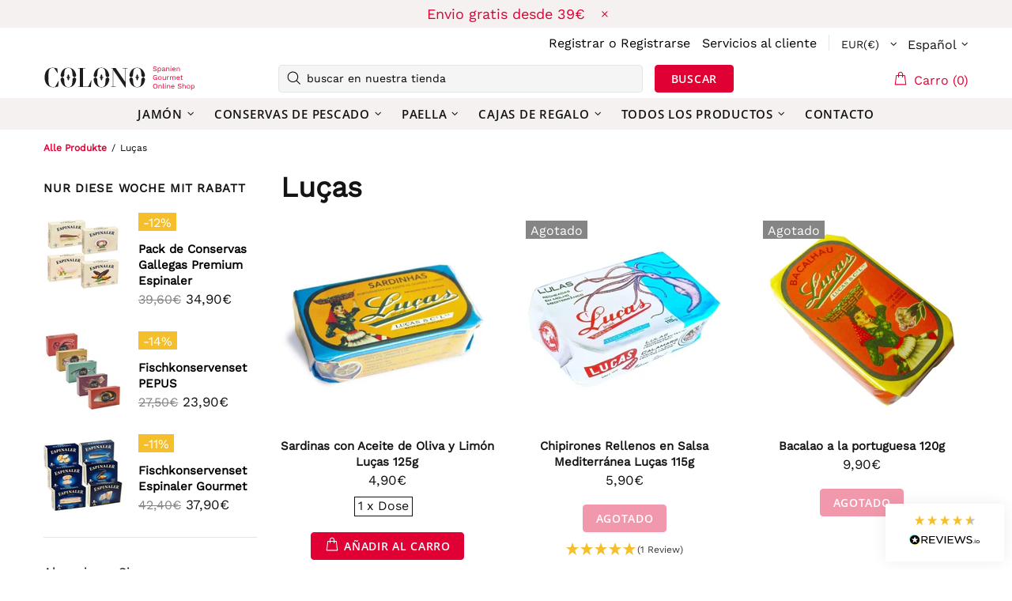

--- FILE ---
content_type: text/css
request_url: https://colono.be/cdn/shop/t/100/assets/theme-d.css?v=100240868340853151501663238564
body_size: 23753
content:
.standard-color-default{background-color:#e5e5e5}.standard-color-white{background-color:#fff!important;border:#E5E5E5 1px solid!important}.standard-color-aliceblue,.standard-color-alice-blue{background-color:#f0f8ff!important}.standard-color-antiquewhite,.standard-color-antique-white{background-color:#faebd7!important}.standard-color-aqua{background-color:#0ff!important}.standard-color-aquamarine,.standard-color-aqua-marine{background-color:#7fffd4!important}.standard-color-azure{background-color:azure!important}.standard-color-beige{background-color:beige!important}.standard-color-bisque{background-color:bisque!important}.standard-color-black{background-color:#000!important}.standard-color-blanchedalmond,.standard-color-blanched-almond{background-color:#ffebcd!important}.standard-color-blue{background-color:#00f!important}.standard-color-blueviolet,.standard-color-blue-violet{background-color:#8a2be2!important}.standard-color-brown{background-color:brown!important}.standard-color-burlywood,.standard-color-burly-wood{background-color:#deb887!important}.standard-color-cadetblue,.standard-color-cadet-blue{background-color:#5f9ea0!important}.standard-color-chartreuse{background-color:#7fff00!important}.standard-color-chocolate{background-color:#d2691e!important}.standard-color-coral{background-color:coral!important}.standard-color-cornflowerblue,.standard-color-cornflower-blue{background-color:#6495ed!important}.standard-color-cornsilk{background-color:#fff8dc!important}.standard-color-crimson{background-color:#dc143c!important}.standard-color-cyan{background-color:#0ff!important}.standard-color-darkblue,.standard-color-dark-blue{background-color:#00008b!important}.standard-color-darkcyan,.standard-color-dark-cyan{background-color:#008b8b!important}.standard-color-darkgoldenrod,.standard-color-dark-golden-rod{background-color:#b8860b!important}.standard-color-darkgray,.standard-color-dark-gray{background-color:#a9a9a9!important}.standard-color-darkgreen,.standard-color-dark-green{background-color:#006400!important}.standard-color-darkkhaki,.standard-color-dark-khaki{background-color:#bdb76b!important}.standard-color-darkmagenta,.standard-color-dark-magenta{background-color:#8b008b!important}.standard-color-darkolivegreen,.standard-color-dark-olive-green{background-color:#556b2f!important}.standard-color-darkorange,.standard-color-dark-orange{background-color:#ff8c00!important}.standard-color-darkorchid,.standard-color-dark-orchid{background-color:#9932cc!important}.standard-color-darkred,.standard-color-dark-red{background-color:#8b0000!important}.standard-color-darksalmon,.standard-color-dark-salmon{background-color:#e9967a!important}.standard-color-darkseagreen,.standard-color-dark-sea-green{background-color:#8fbc8f!important}.standard-color-darkslateblue,.standard-color-dark-slate-blue{background-color:#483d8b!important}.standard-color-darkslategray,.standard-color-dark-slate-gray{background-color:#2f4f4f!important}.standard-color-darkturquoise,.standard-color-dark-turquoise{background-color:#00ced1!important}.standard-color-darkviolet,.standard-color-dark-violet{background-color:#9400d3!important}.standard-color-deeppink,.standard-color-deep-pink{background-color:#ff1493!important}.standard-color-deepskyblue,.standard-color-deep-sky-blue{background-color:#00bfff!important}.standard-color-dimgray,.standard-color-dim-gray,.standard-color-dimgrey,.standard-color-dim-grey{background-color:#696969!important}.standard-color-dodgerblue,.standard-color-dodger-blue{background-color:#1e90ff!important}.standard-color-firebrick,.standard-color-fire-brick{background-color:#b22222!important}.standard-color-floralwhite,.standard-color-floral-white{background-color:#fffaf0!important}.standard-color-forestgreen,.standard-color-forest-green{background-color:#228b22!important}.standard-color-fuchsia{background-color:#f0f!important}.standard-color-gainsboro{background-color:#dcdcdc!important}.standard-color-ghostwhite,.standard-color-ghost-white{background-color:#f8f8ff!important}.standard-color-gold{background-color:gold!important}.standard-color-goldenrod,.standard-color-golden-rod{background-color:#daa520!important}.standard-color-gray,.standard-color-grey{background-color:gray!important}.standard-color-green{background-color:green!important}.standard-color-greenyellow,.standard-color-green-yellow{background-color:#adff2f!important}.standard-color-honeydew,.standard-color-honey-dew{background-color:#f0fff0!important}.standard-color-hotpink,.standard-color-hot-pink{background-color:#ff69b4!important}.standard-color-indianred,.standard-color-indian-red{background-color:#cd5c5c!important}.standard-color-indigo{background-color:indigo!important}.standard-color-ivory{background-color:ivory!important}.standard-color-khaki{background-color:khaki!important}.standard-color-lavender{background-color:#e6e6fa!important}.standard-color-lavenderblush,.standard-color-lavender-blush{background-color:#fff0f5!important}.standard-color-lawngreen,.standard-color-lawn-green{background-color:#7cfc00!important}.standard-color-lemonchiffon,.standard-color-lemon-chiffon{background-color:#fffacd!important}.standard-color-lightblue,.standard-color-light-blue{background-color:#add8e6!important}.standard-color-lightcoral,.standard-color-light-coral{background-color:#f08080!important}.standard-color-lightcyan,.standard-color-light-cyan{background-color:#e0ffff!important}.standard-color-lightgoldenrodyellow,.standard-color-light-golden-rod-yellow{background-color:#fafad2!important}.standard-color-lightgray,.standard-color-light-gray,.standard-color-lightgrey,.standard-color-light-grey{background-color:#d3d3d3!important}.standard-color-lightgreen,.standard-color-light-green{background-color:#90ee90!important}.standard-color-lightpink,.standard-color-light-pink{background-color:#ffb6c1!important}.standard-color-lightsalmon,.standard-color-light-salmon{background-color:#ffa07a!important}.standard-color-lightseagreen,.standard-color-light-sea-green{background-color:#20b2aa!important}.standard-color-lightskyblue,.standard-color-light-sky-blue{background-color:#87cefa!important}.standard-color-lightslategray,.standard-color-light-slate-gray{background-color:#789!important}.standard-color-lightsteelblue,.standard-color-light-steel-blue{background-color:#b0c4de!important}.standard-color-lightyellow,.standard-color-light-yellow{background-color:#ffffe0!important}.standard-color-lime{background-color:#0f0!important}.standard-color-limegreen,.standard-color-lime-green{background-color:#32cd32!important}.standard-color-linen{background-color:linen!important}.standard-color-magenta{background-color:#f0f!important}.standard-color-maroon{background-color:maroon!important}.standard-color-mediumaquamarine,.standard-color-medium-aqua-marine{background-color:#66cdaa!important}.standard-color-mediumblue,.standard-color-medium-blue{background-color:#0000cd!important}.standard-color-mediumorchid,.standard-color-medium-orchid{background-color:#ba55d3!important}.standard-color-mediumpurple,.standard-color-medium-purple{background-color:#9370d8!important}.standard-color-mediumseagreen,.standard-color-medium-sea-green{background-color:#3cb371!important}.standard-color-mediumslateblue,.standard-color-medium-slate-blue{background-color:#7b68ee!important}.standard-color-mediumspringgreen,.standard-color-medium-spring-green{background-color:#00fa9a!important}.standard-color-mediumturquoise,.standard-color-medium-turquoise{background-color:#48d1cc!important}.standard-color-mediumvioletred,.standard-color-medium-violet-red{background-color:#c71585!important}.standard-color-midnightblue,.standard-color-midnight-blue{background-color:#191970!important}.standard-color-mintcream,.standard-color-mint-cream{background-color:#f5fffa!important}.standard-color-mistyrose,.standard-color-misty-rose{background-color:#ffe4e1!important}.standard-color-moccasin{background-color:#ffe4b5!important}.standard-color-navajowhite,.standard-color-navajo-white{background-color:#ffdead!important}.standard-color-navy{background-color:navy!important}.standard-color-oldlace,.standard-color-old-lace{background-color:#fdf5e6!important}.standard-color-olive{background-color:olive!important}.standard-color-olivedrab,.standard-color-olive-drab{background-color:#6b8e23!important}.standard-color-orange{background-color:orange!important}.standard-color-orangered,.standard-color-orange-red{background-color:#ff4500!important}.standard-color-orchid{background-color:orchid!important}.standard-color-palegoldenrod,.standard-color-pale-golden-rod{background-color:#eee8aa!important}.standard-color-palegreen,.standard-color-pale-green{background-color:#98fb98!important}.standard-color-paleturquoise,.standard-color-pale-turquoise{background-color:#afeeee!important}.standard-color-palevioletred,.standard-color-pale-violet-red{background-color:#d87093!important}.standard-color-papayawhip,.standard-color-papaya-whip{background-color:#ffefd5!important}.standard-color-peachpuff,.standard-color-peach-puff{background-color:#ffdab9!important}.standard-color-peru{background-color:peru!important}.standard-color-pink{background-color:pink!important}.standard-color-plum{background-color:plum!important}.standard-color-powderblue,.standard-color-powder-blue{background-color:#b0e0e6!important}.standard-color-purple{background-color:purple!important}.standard-color-red{background-color:red!important}.standard-color-rosybrown,.standard-color-rosy-brown{background-color:#bc8f8f!important}.standard-color-royalblue,.standard-color-royal-blue{background-color:#4169e1!important}.standard-color-saddlebrown,.standard-color-saddle-brown{background-color:#8b4513!important}.standard-color-salmon{background-color:salmon!important}.standard-color-sandybrown,.standard-color-sandy-brown{background-color:#f4a460!important}.standard-color-seagreen,.standard-color-sea-green{background-color:#2e8b57!important}.standard-color-seashell,.standard-color-sea-shell{background-color:#fff5ee!important}.standard-color-sienna{background-color:sienna!important}.standard-color-silver{background-color:silver!important}.standard-color-skyblue,.standard-color-sky-blue{background-color:#87ceeb!important}.standard-color-slateblue,.standard-color-slate-blue{background-color:#6a5acd!important}.standard-color-slategray,.standard-color-slate-gray,.standard-color-slategrey,.standard-color-slate-grey{background-color:#708090!important}.standard-color-snow{background-color:snow!important}.standard-color-springgreen,.standard-color-spring-green{background-color:#00ff7f!important}.standard-color-steelblue,.standard-color-steel-blue{background-color:#4682b4!important}.standard-color-tan{background-color:tan!important}.standard-color-teal{background-color:teal!important}.standard-color-thistle{background-color:#d8bfd8!important}.standard-color-tomato{background-color:tomato!important}.standard-color-turquoise{background-color:#40e0d0!important}.standard-color-violet{background-color:violet!important}.standard-color-wheat{background-color:wheat!important}.standard-color-whitesmoke,.standard-color-white-smoke{background-color:#f5f5f5!important}.standard-color-yellow{background-color:#ff0!important}.standard-color-yellowgreen,.standard-color-yellow-green{background-color:#9acd32!important}.standard-color-transparent{background-color:transparent!important}.standard-color-arrow svg{fill:#fff!important}.standard-color-white .standard-color-arrow svg,.standard-color-antiquewhite .standard-color-arrow svg,.standard-color-antique-white .standard-color-arrow svg,.standard-color-navajowhite .standard-color-arrow svg,.standard-color-navajo-white .standard-color-arrow svg,.standard-color-floralwhite .standard-color-arrow svg,.standard-color-floral-white .standard-color-arrow svg,.standard-color-ghostwhite .standard-color-arrow svg,.standard-color-ghost-white .standard-color-arrow svg,.standard-color-whitesmoke .standard-color-arrow svg,.standard-color-white-smoke .standard-color-arrow svg,.standard-color-lightgray .standard-color-arrow svg,.standard-color-light-gray .standard-color-arrow svg,.standard-color-lightslategray .standard-color-arrow svg,.standard-color-light-slate-gray .standard-color-arrow svg{fill:#000!important}.slick-slide{outline:none}.shopify-review--type-1 .shopify-review-icon{width:14px;min-width:14px;min-height:14px;height:8px}.shopify-review--type-1 .shopify-review-icon .icon{width:22px;min-width:22px;margin-left:-4px}.shopify-review--type-1 .shopify-review-starrating{height:15px}.shopify-review--type-2 .shopify-review-icon{width:16px;min-width:16px;min-height:16px;height:10px}.shopify-review--type-2 .shopify-review-icon .icon{width:24px;min-width:24px;margin-left:-5px}.shopify-review--type-2 .shopify-review-starrating{height:17px}.shopify-review-starrating .shopify-review-icon:not(:last-child){margin-right:4px}#shopify-product-reviews{margin:0!important}.spr-icon.spr-icon-star-empty{opacity:1!important}.spr-container{padding:0!important;border:none!important}.spr-review-header-title{text-transform:uppercase}.spr-review-header-byline,.spr-review-content-body{margin-top:10px!important}.spr-header-title{margin-bottom:6px!important}.spr-review-header-byline{margin-bottom:0!important}.spr-summary{margin-top:6px!important;display:flex;align-items:flex-end}.spr-summary .spr-starrating{margin-right:10px}.spr-summary-actions{margin-left:auto}.spr-review:first-child{margin-top:30px!important}.spr-review{position:relative;padding-top:25px!important;padding-bottom:25px!important;border-top-style:dashed!important}.spr-starratings{margin-bottom:12px!important}.spr-review-reportreview{position:absolute;top:27px;right:0;text-decoration:underline!important}.spr-review-content{margin-bottom:0!important}.spr-form{padding-top:25px!important;margin-top:30px!important;border-top-style:dashed!important}.spr-form-title{margin-bottom:20px}.spr-form-label{text-transform:uppercase}.spr-form-actions{margin-top:15px!important}.spr-button{float:left!important}.weglot-container{display:none!important}.weglot-container.show{display:block!important}.irs .irs-line,.irs .irs-line span,.irs .irs-bar{height:2px}.irs .irs-from,.irs .irs-to,.irs .irs-single,.irs .irs-min,.irs .irs-max{padding:0}.irs .irs-from:after,.irs .irs-to:after,.irs .irs-single:after{display:none}.irs .irs-slider{border-radius:50%;border:solid 1px transparent;cursor:pointer}.fullscreen{width:auto!important;height:auto!important;max-width:inherit!important;max-height:inherit!important;margin:inherit!important;padding:inherit!important;overflow:auto!important}.fotorama--fullscreen{position:fixed!important}.fotorama__html+.fotorama__video-play{display:none!important}@media (min-width: 768px){.slider-revolution .tp-bullet{width:6px;height:6px;border-radius:50%}}@media (min-width: 768px){.slider-revolution .tp-bullet.selected{width:10px;height:10px;margin-top:-2px;margin-left:-2px;margin-right:-2px;cursor:default}}.slider-revolution .tp-resizeme .btn{border-width:1px!important}.slider-revolution .tp-video-play-button{margin:0;top:auto;bottom:40px;left:auto;right:40px}.slider-revolution.revslider-initialised+.slider-revolution__spacer{position:absolute;top:0;left:0;width:100%;z-index:-1;opacity:0;transition-property:opacity;will-change:opacity}.is-edge .slider-revolution video{width:auto!important;height:auto!important}.tippy-tooltip.shella-theme{font-style:italic;border-radius:0;height:15px;padding:0 6px 0 4px}.tippy-tooltip.shella-theme .tippy-arrow{border-width:3px}.tippy-popper[x-placement^=top] .tippy-tooltip.shella-theme .tippy-arrow{bottom:-3px}.tippy-popper[x-placement^=bottom] .tippy-tooltip.shella-theme .tippy-arrow{top:-3px}.tippy-popper[x-placement^=left] .tippy-tooltip.shella-theme .tippy-arrow{right:-3px}.tippy-popper[x-placement^=right] .tippy-tooltip.shella-theme .tippy-arrow{left:-3px}#particles-js{position:fixed;width:100%;height:100%;top:0;left:0;z-index:999999;pointer-events:none}.ly-languages-switcher.ly-custom-dropdown-switcher .ly-custom-dropdown-list{width:auto!important}.ly-languages-switcher.ly-custom-dropdown-switcher .ly-custom-dropdown-list li,.ly-popup-modal-content li{padding:0!important}.ly-languages-switcher.ly-custom-dropdown-switcher .ly-custom-dropdown-list li:before,.ly-popup-modal-content li:before{display:none!important}.rimage{position:relative;display:flex;align-items:center;justify-content:center;overflow:hidden}.rimage--parallax-fixed{background-size:cover;background-attachment:fixed}@supports (-webkit-overflow-scrolling: touch){.rimage--parallax-fixed{background-attachment:scroll}}.rimage__img{position:absolute;max-width:initial;top:0;left:0;width:100%;height:100%}.rimage__img--cover{object-fit:cover}.rimage__img--contain{object-fit:contain}.rimage__img--stretch-by-width{width:100%;height:auto;top:50%;left:0;transform:translate3d(0,-50%,0)}.rimage__img--stretch-by-height{width:auto!important;height:100%!important;top:0;left:50%;transform:translate3d(-50%,0,0)}.rvideo{position:relative}.rvideo__video{position:absolute;width:100%;height:100%;min-width:100%;min-height:100%;top:50%;left:50%;background-position:center;object-fit:cover;object-position:50% 50%;transform:translate3d(-50%,-50%,0)}input,textarea,select{border-radius:0}input[type=text],input[type=number],input[type=email],input[type=password],input[type=search],input[type=tel],textarea,select{padding:0 15px;margin-bottom:20px;background-color:#fff;border:solid 1px transparent;will-change:background-color,border-color,color;transition-property:background-color,border-color,color}input[type=checkbox],input[type=radio]{margin-right:7px;vertical-align:-1px}textarea{padding-top:10px;padding-bottom:10px;resize:none}label{margin-bottom:2px;margin-right:15px}fieldset{width:100%;padding:15px;margin-bottom:20px}form{margin-bottom:20px}.label-hidden{display:none}.label-required:after{content:"*"}.note{position:relative;display:inline-block;min-height:25px;padding:4px 15px;margin-bottom:20px;border-radius:3px}.note:before{content:"";display:block;position:absolute;bottom:100%;left:15px;border:solid 4px transparent;border-bottom-width:5px}.note p{margin-top:15px}.input-quantity input[type=number]{-moz-appearance:textfield}.input-quantity input[type=number]::-webkit-inner-spin-button,.input-quantity input[type=number]::-webkit-outer-spin-button{-webkit-appearance:none;-moz-appearance:none;appearance:none;margin:0}.input-quantity--type-01 [data-control]{min-width:36px;transition-property:border-color}.input-quantity--type-02 input{width:62px;min-width:62px}.input-quantity--type-02 [data-control]{min-width:26px}.input-quantity--type-03 input{width:100px;min-width:100px}.input-quantity--type-04 input{width:102px;min-width:102px}.input-quantity--type-04 [data-control]{min-width:26px}.input-quantity--type-05 input{width:62px;min-width:62px}.input-quantity--type-05 [data-control]{width:35px;min-width:35px}.input-checkbox input{display:none}.input-checkbox input+span{width:18px;height:18px;min-width:18px;margin-top:-2px!important}.input-checkbox span i{position:absolute;left:50%;top:50%;transform:translate3d(-50%,-50%,0)}.input-checkbox input:checked+span i{display:flex!important}.input-boolean input{display:none}.input-boolean input+span{width:30px;height:18px;min-width:30px;border-radius:10px;transition-property:background-color,border-color;transition-timing-function:ease}.input-boolean input+span span{width:16px;min-width:16px;height:100%;left:-1px;border-radius:50%;transition-property:left;transition-timing-function:ease}.input-boolean input:checked+span span{left:calc(100% - 15px)}.select{z-index:1}.select.hovered{z-index:2}.select select{height:35px}.is-ios .select select{padding-right:0!important}.btn[disabled],.btn[data-disabled],.btn.disabled,.btn:disabled,.spr-summary-actions-newreview[disabled],.spr-summary-actions-newreview[data-disabled],.spr-summary-actions-newreview.disabled,.spr-summary-actions-newreview:disabled,.spr-button[disabled],.spr-button[data-disabled],.spr-button.disabled,.spr-button:disabled{pointer-events:none;opacity:.4}.spr-button{box-shadow:none!important}.shopify-payment-button__button[disabled]{pointer-events:none;opacity:.7!important}.dynamic-checkout__button--styled .shopify-payment-button__button{display:inline-flex!important;justify-content:center!important;align-items:center!important;border-radius:0!important;box-shadow:none!important;outline:none!important}.dynamic-checkout__button--styled .shopify-payment-button__button .shopify-cleanslate{width:100%!important}.dynamic-checkout__button--styled .shopify-payment-button__button .shopify-cleanslate div[role=button]{min-height:initial!important;padding:0!important;border:none!important;box-shadow:none!important}.dynamic-checkout__button--styled .shopify-payment-button__button .checkoutLight{min-height:initial!important}.shopify-payment-button__more-options{outline:none!important}.btn,.btn span,.btn-link,.btn-link span{white-space:normal}.btn-link{text-decoration:underline;cursor:pointer}.btn-link--undecorated{text-decoration:none}.btn,.btn-link,.spr-summary-actions-newreview{will-change:background-color,border-color,color}.btn .icon{transition-property:fill;will-change:fill}.btn--animated{overflow:hidden}.btn--status:not([data-button-status=added]) [data-button-content=added],.btn--status:not([data-button-status=sold-out]) [data-button-content=sold-out],.btn--status:not([data-button-status=pre-order]) [data-button-content=pre-order],.btn--status:not([data-button-status=select]) [data-button-content=select]{display:none!important}.btn--status[data-button-status=added]>*:not([data-button-content=added]){display:none!important}.btn--status[data-button-status=sold-out]>*:not([data-button-content=sold-out]){display:none!important}.btn--status[data-button-status=pre-order]>*:not([data-button-content=pre-order]){display:none!important}.btn--status[data-button-status=select]>*:not([data-button-content=select]){display:none!important}.btn--status[data-button-status=select][data-button-select-disable]{pointer-events:none}.btn--animation-shake:not([data-button-status=sold-out]){-webkit-animation:btn-shake 5s ease 2s infinite;animation:btn-shake 5s ease 2s infinite}@-webkit-keyframes btn-shake{3%{-webkit-transform:translateX(9px);transform:translate(9px)}6%{-webkit-transform:translateX(-9px);transform:translate(-9px)}8%{-webkit-transform:translateX(6px);transform:translate(6px)}10%{-webkit-transform:translateX(-6px);transform:translate(-6px)}13%{-webkit-transform:translateX(3px);transform:translate(3px)}16%,to{-webkit-transform:translateX(0);transform:translate(0)}}@keyframes btn-shake{3%{-webkit-transform:translateX(9px);transform:translate(9px)}6%{-webkit-transform:translateX(-9px);transform:translate(-9px)}8%{-webkit-transform:translateX(6px);transform:translate(6px)}10%{-webkit-transform:translateX(-6px);transform:translate(-6px)}13%{-webkit-transform:translateX(3px);transform:translate(3px)}16%,to{-webkit-transform:translateX(0);transform:translate(0)}}.is-edge .btn--status[data-button-status=added]>[data-button-content=added] i{margin-bottom:0!important}@media (min-width: 768px){html:not([dir=rtl]) .buttons-group-grid-px-5>*:not(:first-child){padding-left:5px}}@media (min-width: 768px){html:not([dir=rtl]) .buttons-group-grid-px-5>*:not(:last-child){padding-right:5px}}@media (min-width: 768px){[dir=rtl] .buttons-group-grid-px-5>*:not(:first-child){padding-right:5px}}@media (min-width: 768px){[dir=rtl] .buttons-group-grid-px-5>*:not(:last-child){padding-left:5px}}.label{height:23px;padding:2px 6px}.price{display:inline-block}.price--sale>span:first-child{text-decoration:line-through}.price--sale>span:not(:first-child):before{display:inline-block;content:"\a0"}.button-quick-view{width:35px;height:35px}.responsive-block__bg{background-size:cover;background-position:center center}.model-viewer-wrapper{position:relative;padding-top:56.25%}.model-viewer-wrapper>*{width:100%;height:100%;position:absolute;top:0;bottom:0;left:0;right:0}.header{z-index:3}.header__spacer{display:none}.header__spacer--visible{display:block;position:relative;width:100%}.header__tape{min-height:35px}.header__content--sticky{position:fixed!important;width:100%!important;top:0!important;left:0!important;z-index:3;will-change:opacity;transition-property:opacity}.header__content--sticky:hover{opacity:1!important}.header__line-info ul li:not(:first-child){margin-left:18px}.header__logo--center svg,.header__logo--center img{width:100%}.header__counter{position:absolute;top:-3px;left:22px}.header__counter[data-js-cart-count-mobile="0"],.header__counter[data-js-wishlist-count="0"],.header__counter[data-js-compare-count="0"]{display:none!important}.header__counter[data-js-cart-count-mobile="0"]+.header__counter-spacer{display:none!important}.header__sticky-logo{z-index:2}@media (min-width: 1380px){.header__content--sticky .header__sticky-logo *{height:100%}}@media (min-width: 1380px){.header__content--sticky .header__sticky-logo img{width:auto}}@media (min-width: 1380px){.header__content--sticky .header__sticky-logo--displaced{display:flex!important}}@media (min-width: 1540px){.header__sticky-sidebar{display:flex!important}}.header__btn-currency span{min-width:28px}.header__select-currency select{height:26px!important;min-height:26px}[data-js-accordion]:not([data-js-accordion=only-mobile]) [data-js-accordion-button]{cursor:pointer}.slider__prev,.slider__next{top:50%;margin-top:-20px;z-index:1}.slider__prev{left:30px}.slider__next{right:30px}.slider .slick-slide{outline:none}.slider .slick-dots,.slider .slick-arrow{z-index:9999}.slider .slick-dots{position:absolute;bottom:0;left:50%;transform:translate3d(-50%,0,0)}@media (max-width: 1259px){.slider .slick-dots{margin-bottom:25px}}.slider .slick-dots li{width:6px;height:6px;min-width:6px;padding:0;margin-left:12px;margin-right:12px;margin-bottom:15px;border-radius:50%;cursor:pointer}.slider .slick-dots li:before{display:none}.slider .slick-dots li.slick-active{width:10px;height:10px;margin-left:10px;margin-right:10px}.slider .slick-dots button{display:none}.breadcrumbs ul{margin-left:-3px;margin-right:-3px}.breadcrumbs a,.breadcrumbs span{padding-left:3px;padding-right:3px}.breadcrumbs li:not(:first-child):before{content:"/";padding-left:3px;padding-right:3px}.social-media{margin-bottom:-5px}.social-media__facebook i{margin-right:-4px}.social-media i{min-width:17px}.social-share{margin-bottom:-10px}.social-share .row{margin-left:-5px;margin-right:-5px}.social-share__item{transition-property:color,opacity}.social-share__item .icon{transition-property:fill}.social-share__item_content{min-height:35px}.social-share__item_bg{opacity:.1;transition-property:opacity}.countdown--type-01>span{height:35px;min-width:35px}.countdown--type-01>span:before{content:"";display:block;position:absolute;top:0;bottom:0;left:0;right:0;opacity:.8}.countdown--type-01 .countdown__section{position:relative;display:flex;flex-direction:column;justify-content:center;align-items:center;padding:4px;margin-top:1px;margin-right:1px}.countdown--type-01 .countdown__time,.countdown--type-01 .countdown__postfix{position:relative}.countdown--type-02 .countdown__section{display:flex;flex-direction:column;margin-bottom:10px;justify-content:center;align-items:center}.countdown--type-02 .countdown__section:not(:last-child){margin-right:18px}.countdown--type-02 .countdown__section:not(:last-child) .countdown__time:after{content:":";display:block;width:18px;position:absolute;right:-18px;top:50%;margin-top:-14px;text-align:center}.countdown--type-02 .countdown__time{position:relative;display:flex;justify-content:center;align-items:center}.countdown--type-02 .countdown__time>*{width:30px;height:45px;display:flex;justify-content:center;align-items:center;border:solid 1px}.countdown--type-02 .countdown__time>*:not(:last-child){margin-right:4px}.countdown--type-02 .countdown__postfix{margin-top:10px}.stock-countdown__range,.stock-countdown__progress{height:6px;border-radius:6px}.delivery-countdown i,.free-shipping i{vertical-align:-4px}.dropdown span{cursor:pointer}.dropdown li.active a,.dropdown li.active span{cursor:default}.table-product-sizes tr:first-child td{border-top:none}.table-product-sizes td:first-child{width:110px}.material-info__head-icons{max-width:190px}.material-info__list li{display:flex;align-items:center}.material-info__list i{display:inline-block;margin-right:10px}.tabs{overflow:hidden}.tabs__nav{display:none}.tabs[data-type=horizontal] .tabs__body>div{display:block}.tabs[data-type=horizontal] .tabs__body>div>div{display:none}.tabs[data-type=mobile] .tabs__body{border-top:solid 1px transparent;border-bottom:solid 1px transparent}.tabs[data-type=mobile] .tabs__body>div{display:block}.tabs[data-type=mobile] .tabs__body>div:not(:first-child)>span{min-height:33px;border-top:solid 1px transparent}.tabs[data-type=mobile] .tabs__body>div>span{position:relative;display:block;text-transform:uppercase;cursor:pointer}.tabs[data-type=mobile] .tabs__body>div>span i{position:absolute;top:6px;transition-property:transform;will-change:transform}.tabs[data-type=mobile] .tabs__body>div.active>span i{transform:rotate(45deg)}.tabs[data-type=mobile] .tabs__body>div>div{display:none}.tabs[data-type=mobile] .tabs__head{display:none}@media (min-width: 768px){.sticky-sidebar{display:flex!important;flex-direction:column;justify-content:flex-start}}@media (min-width: 768px){.sticky-sidebar.sidebar-fixed-top [data-js-sticky-sidebar-body]{position:fixed;top:15px}}@media (min-width: 768px){.sticky-sidebar.sidebar-fixed-bottom [data-js-sticky-sidebar-body]{position:fixed;bottom:15px}}@media (min-width: 768px){.sticky-sidebar.sidebar-static-bottom{justify-content:flex-end}}.product-options--centered{text-align:center}.product-options--centered label{margin-right:0}.product-options--centered .product-options__section{justify-content:center}.product-options__value{background-size:cover;background-repeat:no-repeat;background-position:center;outline:none}.product-options__value.disabled-hidden{position:relative}.product-options__value.disabled-hidden span{position:absolute;top:0;bottom:0;left:0;right:0}.product-options__value.disabled-hidden span:before,.product-options__value.disabled-hidden span:after{content:"";display:block;position:absolute;height:1px;top:50%;left:50%}.product-options__value.disabled-hidden span:before{transform:translate3d(-50%,0,0) rotate(45deg)}.product-options__value.disabled-hidden span:after{transform:translate3d(-50%,0,0) rotate(-45deg)}.product-options__value--square{width:46px;height:46px}.product-options__value--square.active{border:solid 1px transparent}.product-options__value--square.disabled-hidden span:before,.product-options__value--square.disabled-hidden span:after{width:64px}.product-options__value--text{min-height:25px;padding:0 4px}.product-options__value--text.disabled-hidden span:before,.product-options__value--text.disabled-hidden span:after{width:34px}.product-options__value--circle{display:inline-flex;position:relative}.product-options__value--circle.active{justify-content:center;align-items:center}.product-options__value--circle.active:before{content:"";position:absolute;border:solid 1px transparent;border-radius:50%;top:50%;left:50%;transform:translate3d(-50%,-50%,0)}.product-options--type-collection .product-options__value--circle{width:18px;height:18px}.product-options--type-collection .product-options__value--circle.active:before{width:22px;height:22px}.product-options--type-collection .product-options__value--circle.disabled-hidden span:before,.product-options--type-collection .product-options__value--circle.disabled-hidden span:after{width:18px}.product-options--type-collection .product-options__value--large-text{min-width:25px;min-height:25px;padding:0 4px}.product-options--type-collection .product-options__value--large-text.disabled-hidden span:before,.product-options--type-collection .product-options__value--large-text.disabled-hidden span:after{width:34px}.product-options--type-page [data-section-container]:not(:last-child) .product-options__section,.product-options--type-footbar [data-section-container]:not(:last-child) .product-options__section{margin-bottom:8px}@media (min-width: 768px){.product-options--type-page label,.product-options--type-footbar label{margin-bottom:5px}}.product-options--type-page .product-options__value--circle,.product-options--type-footbar .product-options__value--circle{width:24px;height:24px}.product-options--type-page .product-options__value--circle.active:before,.product-options--type-footbar .product-options__value--circle.active:before{width:28px;height:28px}.product-options--type-page .product-options__value--circle.disabled-hidden span:before,.product-options--type-page .product-options__value--circle.disabled-hidden span:after,.product-options--type-footbar .product-options__value--circle.disabled-hidden span:before,.product-options--type-footbar .product-options__value--circle.disabled-hidden span:after{width:24px}.product-options--type-page .product-options__value--large-text,.product-options--type-footbar .product-options__value--large-text{min-width:35px;min-height:35px;padding:0 9px}.product-options--type-page .product-options__value--large-text.disabled-hidden span:before,.product-options--type-page .product-options__value--large-text.disabled-hidden span:after{width:47px}.product-options--type-footbar .product-options__value--large-text.disabled-hidden span:before,.product-options--type-footbar .product-options__value--large-text.disabled-hidden span:after{width:33px}.product-options__section[data-style=color] .standard-color-black.disabled-hidden span:after,.product-options__section[data-style=color] .standard-color-black.disabled-hidden span:before{background-color:#fff}.product-options__section[data-disable-auto-select] .product-options__value--circle.active:before{display:none!important}.product-images-navigation span{width:35px;height:35px;will-change:background-color;transition-property:background-color}.product-images-navigation span[data-disabled]{opacity:.4;pointer-events:none}.product-images-navigation span i{will-change:color;transition-property:color}.product-image img{width:100%}.product-image:not(.hovered-end) [data-js-tooltip]{pointer-events:none}[data-promobox-grid-visible]{display:none}.product-collection--centered .product-collection__content{align-items:center!important;text-align:center}.product-collection--centered .product-collection__buttons,.product-collection--centered .product-collection__buttons-section,.product-collection--centered .product-options__section{justify-content:center}.product-wishlist--centered .product-wishlist__content{align-items:center!important;text-align:center}.product-wishlist--centered .product-wishlist__buttons,.product-wishlist--centered .product-wishlist__buttons-section{justify-content:center}.product-compare--centered .product-compare__content{align-items:center!important;text-align:center}.product-compare--centered .product-compare__buttons,.product-compare--centered .product-compare__buttons-section{justify-content:center}.product-search__image img{width:100%}.product-search__image-overlay-top{padding-left:10px;padding-right:10px}.product-search__image-overlay-top{padding-top:10px}.product-search-2__image{width:60px;min-width:60px}.product-search-2__image img{width:100%}.product-cart__image{width:60px;min-width:60px}.product-cart__image img{width:100%}.product-cart__price .price{display:inline-block}.product-cart__remove.active{opacity:.4}.product-store-lists__image{width:60px;min-width:60px}.product-store-lists__image img{width:100%}.product-featured__image{width:100px;min-width:100px}.product-featured__image img{width:100%}.product-notification__image{width:60px;min-width:60px}.product-notification__image .rimage{height:100%}.product-notification__button-quick-view{margin-right:-2px;margin-bottom:-4px}.product-notification__button-quick-view .button-quick-view{width:20px;height:20px}.dynamic-checkout__button.disabled .shopify-payment-button__button{opacity:.7;pointer-events:none}.dynamic-checkout__button [aria-hidden=true]{display:none}@media (min-width: 768px){.product-gallery--single{max-width:510px}}.product-gallery video{outline:none}.product-gallery__main_slider.is-zooming img,.product-gallery__main_single.is-zooming img,.product-gallery__main_item.is-zooming img{cursor:crosshair}.product-gallery__main_arrow{width:35px;height:35px;top:50%;margin-top:-17px;z-index:2}.product-gallery__main_arrow:before{content:"";display:block;position:absolute;top:0;bottom:0;left:0;right:0;opacity:.8}.product-gallery__main_arrow.slick-disabled{opacity:.4;pointer-events:none}.product-gallery__main_arrow.slick-hidden{display:none!important}@media (min-width: 768px){.product-gallery__main_slider .slick-list[style*=overflow] img{pointer-events:none}}@media (min-width: 768px){.product-gallery__main_item.slick-active{z-index:1}}.product-gallery__main_arrows--type-1 .product-gallery__main_arrow--type-prev{left:10px}.product-gallery__main_arrows--type-1 .product-gallery__main_arrow--type-next{right:10px}@media (max-width: 1259px){.product-gallery__main_arrows--type-2 .product-gallery__main_arrow--type-prev{left:10px}}@media (max-width: 1259px){.product-gallery__main_arrows--type-2 .product-gallery__main_arrow--type-next{right:10px}}.product-gallery__zoom{z-index:2}.product-gallery__zoom--fullscreen{height:100vh;z-index:3}.product-gallery__zoom_container_zoomed{top:0;left:0}.product-gallery__zoom_image{will-change:transform}.product-gallery__thumbnail_item.current .product-gallery__thumbnail_item_inner:before{content:"";display:block;border:solid 1px transparent;z-index:1;position:absolute;top:0;bottom:0;left:0;right:0}@media (min-width: 768px){.product-gallery__thumbnail_item:not(.current) .product-gallery__thumbnail_item_inner:hover>*{opacity:.8}}@media (min-width: 768px){.product-gallery__thumbnail--collage .row{margin-left:-5px;margin-right:-5px}}.product-gallery__thumbnail_item_bg{opacity:.6}.product-gallery__thumbnail_arrows{margin-bottom:-8px}.product-gallery__thumbnail_arrow.slick-hidden{display:none!important}@media (min-width: 768px){.product-gallery__sheet{margin-bottom:-10px}}@media (min-width: 768px){.product-gallery__sheet:not([data-js-product-gallery-control-fullscreen]) .product-gallery__sheet_item.is-zooming img{cursor:crosshair}}@media (min-width: 768px){.product-gallery__sheet .row{margin-left:-5px;margin-right:-5px}}@media (min-width: 768px){.product-gallery__control .row{margin-left:-10px;margin-right:-10px}}.product-gallery__fullscreen{z-index:3;transform:scale(.9);opacity:0}.product-gallery__fullscreen.animate{transition-property:opacity,transform;will-change:opacity,transform}.product-gallery__fullscreen.visible{opacity:1;transform:none}.product-gallery__fullscreen.show{display:block!important}.product-gallery__fullscreen_close{width:36px;height:36px}.product-gallery__fullscreen_arrows{padding-top:100vh}.product-gallery__fullscreen_arrow,.product-gallery__fullscreen_close{z-index:2}.product-gallery__fullscreen_arrow_btn:before,.product-gallery__fullscreen_close:before{content:"";display:block;position:absolute;top:0;bottom:0;left:0;right:0;opacity:.4}.product-gallery__fullscreen_arrow{height:100%;width:10%;max-width:190px;min-width:55px}.product-gallery__fullscreen_arrow_btn{width:35px;height:35px}.product-gallery__fullscreen_arrow.slick-disabled .product-gallery__fullscreen_arrow_btn{opacity:.4;pointer-events:none}.product-gallery__fullscreen_arrow.slick-hidden .product-gallery__fullscreen_arrow_btn{display:none!important}.product-gallery__fullscreen .slick-slider,.product-gallery__fullscreen .slick-list,.product-gallery__fullscreen .slick-track{height:100%!important}.product-gallery__fullscreen .rvideo,.product-gallery__fullscreen .model-viewer-wrapper,.product-gallery__fullscreen .embed-responsive{height:100%!important;padding-top:initial!important}.product-gallery__fullscreen model-viewer,.product-gallery__fullscreen .embed-responsive{object-fit:contain}.product-gallery__fullscreen .rvideo{display:flex;justify-content:center;align-items:center}.product-gallery__fullscreen .rvideo__video{position:static;top:0;left:0;width:100%;min-width:auto!important;min-height:auto!important;object-fit:initial;object-position:initial!important;transform:initial!important}.product-gallery__fullscreen .product-gallery__blockratio{width:100%!important;padding-top:100vh!important}.product-gallery__fullscreen_slider.is-zooming img{opacity:0}.product-gallery__fullscreen_slider.is-zooming+.product-gallery__fullscreen_arrows{pointer-events:none}body.product-gallery-fullscreen #MainContent{z-index:3}body.product-gallery-fullscreen .footbar{z-index:2}body.product-gallery-fullscreen .popup-quick-view{overflow:visible!important}@media (min-width: 768px){.product-page-info--max-width{width:100%;max-width:765px}}@media (min-width: 768px){.product-page-info__section--max-width{width:100%;max-width:370px}}.product-page-info__labels>*{margin-bottom:15px!important}.product-page-info__notes textarea{min-height:80px}.product-page-info__payments svg{max-width:62px;width:100%}.product-page-info klarna-placement>*{margin-top:20px!important}.product-page-info form klarna-placement>*{margin-top:10px!important;margin-bottom:10px!important}.product-fixed-sizebar{width:270px;transition-property:transform,box-shadow;will-change:transform,box-shadow}.product-fixed-sizebar:hover{transform:none!important}.product-fixed-sizebar__btn{z-index:999;width:20px;height:20px}.product-fixed-sizebar__btn:after{content:"";position:absolute;display:block;width:10px;height:100%;right:-10px}.product-fixed-sizebar:hover .product-fixed-sizebar__btn i{transform:rotateY(180deg)}.product-fixed-sizebar__line:not(:first-child){border-top:solid 1px transparent;transition-property:border-color}.product-fixed-sizebar__line i{vertical-align:middle;margin-right:10px}.one-product__bg_image{background-size:cover;background-repeat:no-repeat}.one-product__image{max-width:470px}.one-product__image-navigation{z-index:1}@media (min-width: 768px){.one-product__bg_spacer+.one-product__bg_image[style*=background-image]~.one-product__content{position:absolute!important}}.one-product-info__quantity label{text-transform:uppercase}.one-product-info__buttons-section{margin-left:-9px;margin-right:-9px}.popup{overflow-x:hidden;overflow-y:auto;z-index:999999;backface-visibility:hidden;outline:none;-webkit-overflow-scrolling:touch}.popup.show{display:block!important}.popup__bg{top:-100px;bottom:-100px;opacity:0;z-index:-1}.popup__bg.animate{transition-property:opacity;will-change:opacity}.popup__bg.visible{opacity:.5}.popup__body{min-height:100%}.popup__body.show{display:flex!important}.popup__body [data-popup-content]{opacity:0}.popup__body.animate [data-popup-content]{transition-property:opacity,transform;will-change:opacity,transform}.popup__body.visible [data-popup-content]{transform:none!important;opacity:1!important}.popup [data-popup-left] [data-popup-content]{transform:translate(-100%)}.popup [data-popup-right] [data-popup-content]{transform:translate(100%)}.popup [data-popup-center] [data-popup-content]{transform:scale(.9)}body.popup-bg-blur.popup-opened main{filter:blur(3px)}.popup-navigation__button[data-js-popup-navigation-button=close]>*:not([data-button-content=close]){display:none!important}.popup-sidebar{max-width:100%}.popup-sidebar--width-md{width:270px}.popup-sidebar--width-lg{width:332px}.popup-cart{width:270px;max-width:100%}.popup-cart__items>*:not(:first-child){padding-top:20px;border-top:dashed 1px}.popup-wishlist{width:270px;max-width:100%}.popup-wishlist-full{max-width:100%}@media (min-width: 541px){.popup-wishlist-full{width:90%}}.popup-wishlist-full__content{margin:0 -20px}.popup-compare-full{max-width:100%}@media (min-width: 541px){.popup-compare-full{width:90%}}.popup-compare-full__content{margin:0 -20px}.popup-account{width:270px;max-width:100%}.popup-account__authorized h5{text-transform:uppercase}.popup-services{width:270px;max-width:100%}.popup-services__content [class*=icon-]{margin-top:-2px}.popup-subscription{max-width:100%}.popup-subscription__close{top:16px;right:16px;z-index:1}.popup-subscription__width-col{width:300px}.popup-subscription__close-text:hover{text-decoration:none!important}.popup-subscription__btn{width:160px}.popup-subscription--layout-01{width:510px}.popup-subscription--layout-01 .popup-subscription__content{max-width:390px}.popup-subscription--layout-02 .popup-subscription__image,.popup-subscription--layout-02 .popup-subscription__image>*,.popup-subscription--layout-02 .popup-subscription__image .rimage,.popup-subscription--layout-03 .popup-subscription__image,.popup-subscription--layout-03 .popup-subscription__image>*,.popup-subscription--layout-03 .popup-subscription__image .rimage{height:100%}.popup-subscription--layout-04{width:600px}.popup-subscription--layout-04 form{width:70%}.popup-subscription--layout-05{width:100%}.popup-subscription--layout-05 .popup-subscription__image{background-size:cover;background-position:bottom}.popup-subscription--layout-05 form{width:70%}.popup-subscription-confirmation{width:510px;max-width:100%}.popup-subscription-confirmation__close{top:16px;right:16px;z-index:1}.popup-subscription-confirmation__content{max-width:390px}.popup-product-contact{max-width:100%}.popup-product-contact__close{top:16px;right:16px;z-index:1}.popup-contact-confirmation{width:510px;max-width:100%}.popup-contact-confirmation__close{top:16px;right:16px;z-index:1}.popup-contact-confirmation__content{max-width:420px}.popup-password{width:270px;max-width:100%}.popup-quick-view{width:1200px;max-width:100%}.popup-quick-view__close{top:16px;right:16px;z-index:1}.popup-delivery-return{width:785px;max-width:100%}@media (min-width: 768px){.popup-delivery-return__content{padding-left:15px;padding-right:15px}}.popup-delivery-return__close{top:16px;right:16px;z-index:1}.popup-size-guide{width:785px;max-width:100%}@media (min-width: 768px){.popup-size-guide__content{padding-left:15px;padding-right:15px}}.popup-size-guide__close{top:16px;right:16px;z-index:1}.popup-age-confirmation{width:600px}.popup-age-confirmation__close{top:16px;right:16px;z-index:1}.popup-age-confirmation__image{min-width:100%;min-height:100%}.popup-age-confirmation__btns{max-width:330px}.popup-age-confirmation__content{background-size:cover;background-repeat:no-repeat;background-position:center}.popup-pickup-available{width:320px;max-width:100%}.popup-pickup-available address p{margin-bottom:0}.fixed-sidebar{top:45%;margin-top:-80px;z-index:2}.notification{-moz-user-select:none;-ms-user-select:none;-khtml-user-select:none;-webkit-user-select:none;-webkit-touch-callout:none}.notification.animate{transition-property:opacity,transform;will-change:opacity,transform}.notification.pressed{transform:scale(.95);cursor:pointer}.notification__inner{opacity:0;transform:translate3d(0,25%,0)}.notification__inner.animate{transition-property:opacity,transform;will-change:opacity,transform}.notification__inner.visible{opacity:1;transform:translateZ(0)}@media (min-width: 541px){.notification-products{width:270px;max-width:100%}}@media (min-width: 541px){.notification-cookies{max-width:435px}}.notification-cookies__bg{opacity:.9}.notification-cookies__button-info{text-decoration:none!important}.footbar-product{display:none}.footbar-product>*{min-height:80px;opacity:0;will-change:opacity;transition-property:opacity}.footbar-product--visible>*{opacity:1}.footbar-product__image{width:60px;min-width:60px}.search-ajax.open .search-ajax__content{display:flex!important}.parallax{overflow:hidden}.parallax--moved-image [data-parallax-image]:not(.lazyload),.parallax--moved-image [data-parallax-image].lazyload.loaded{height:auto;object-fit:initial}.parallax:not(.parallax--init) [data-parallax-image]{opacity:0}.promobox p{display:block;margin-bottom:0}.promobox .btn{min-width:162px;pointer-events:all}.promobox__btns{max-width:100%}.promobox__plate{min-height:35px;bottom:20px;left:20px;right:20px}.promobox__plate .promobox__content:before{content:"";display:block;opacity:.9;transition-property:background;will-change:background;position:absolute;top:0;bottom:0;left:0;right:0}.promobox__content{top:0;bottom:0;left:0;right:0}.promobox__content .custom-build>div>div{pointer-events:all}.promobox__content-scale{top:20px;bottom:20px;left:20px;right:20px}.css-theme-loaded .promobox:not(.promobox--is-slider) .promobox__content,.css-theme-loaded .slick-active .promobox__content{transform:none;opacity:1;transition-property:opacity,transform}.promobox__curtain{opacity:0}.promobox--curtain:hover .promobox__curtain{opacity:1}.promobox--curtain:hover .promobox__content{opacity:0!important}.promobox--curtain:hover .promobox__content--hover-scale{transform:scale(.3)!important}.promobox__list{z-index:1}.promobox--type-1 .btn{min-width:150px}.promobox--type-1-3 .btn{min-width:160px}.promobox--type-1-2 .btn,.promobox--type-1-5 .btn,.promobox--type-1-6 .btn,.promobox--type-1-9 .btn,.promobox--type-1-14 .btn{width:100%}.promobox--type-1-6 .promobox__btns{width:220px}.promobox--type-1-2.text-center .promobox__btns,.promobox--type-1-5.text-center .promobox__btns,.promobox--type-1-6.text-center .promobox__btns,.promobox--type-1-14.text-center .promobox__btns{margin-left:auto;margin-right:auto}.promobox--type-1-background .promobox__text-wrap{width:614px!important}.promobox--type-1-background-2 .promobox__text-wrap{width:490px!important}.promobox--type-1-background-2 .btn{width:142px!important}.promobox--type-1-background-3 .promobox__text-wrap{width:634px!important}.promobox--type-1-background-4 .promobox__text-wrap{width:390px!important}.promobox--text>*{max-width:550px}.promobox__content--animation-scale-in{transform:scale(1.7)}.promobox__content--animation-scale-out{transform:scale(.7)}.promobox__content--animation-translate-top{transform:translate3d(0,-100px,0)}.promobox__content--animation-translate-bottom{transform:translate3d(0,100px,0)}.promobox__content--animation-translate-left{transform:translate3d(-100px,0,0)}.promobox__content--animation-translate-right{transform:translate3d(100px,0,0)}[class*=promobox__content--animation]{opacity:.001;transition-property:transform,opacity;will-change:transform,opacity}.brands__alphabet{overflow-y:auto}.brands__letter a{width:35px;min-width:35px;height:35px}.brands__letter a.disabled{pointer-events:none;opacity:.2}.template-page .brands{min-height:350px}.search-form__form{max-width:390px}.menu__item>a{display:block}.menu--vertical:not(.menu--items-visible) .menu__see-all>span:not(:first-child),.menu--vertical.menu--items-visible .menu__see-all>span:first-child{display:none!important}.header__content--sticky .menu-vertical-btn{border-radius:0}.collections__sidebar{z-index:2}.collection-control__button-sidebar{margin-left:-2px}.collection-control__button-sidebar--status span:not(:first-of-type){display:none}.collection-control__button-sidebar--status.open span:first-of-type{display:none}.collection-control__button-sidebar--status.open span:not(:first-of-type){display:inline}.collection-control__grid-buttons{outline:none}.collection-control__sort-by label{white-space:nowrap}.collection-control__sort-by select{width:auto}.collection-sidebar-type-1 .collection-sidebar-section--bordered{border-bottom:solid 1px transparent}.collection-sidebar-type-1 .collection-sidebar-section__head{padding:17px 0 16px}.collection-sidebar-type-1 .collection-sidebar-section__head.open .collection-sidebar-section__arrow,.collections-menu__button.open .collections-menu__arrow{transform:rotate(-180deg)}.collection-filters.row{margin-bottom:-10px}.collection-filters label span{background-size:cover;background-position:center;background-repeat:no-repeat}.collection-filters__checkbox--disabled{opacity:.5}.collection-sidebar-type-1 .collection-filters__header{padding-bottom:17px;margin-top:-4px}.collection-current-filters__item i{margin-right:-6px}.collection-current-filters--type-2 .collection-current-filters__item{order:1}.carousel__slider.initialized+.carousel__spacer{display:none!important}.carousel__title a{transition-property:color}.carousel__prev,.carousel__next{top:50%;margin-top:-12px;z-index:1}.carousel__prev-placeholder,.carousel__next-placeholder{top:0;height:100%;z-index:1}@media (min-width: 1260px) and (max-width: 1320px){.carousel__prev-placeholder,.carousel__prev,.carousel__next-placeholder,.carousel__next{display:none!important}}@media (min-width: 1025px) and (max-width: 1105px){.carousel__prev-placeholder,.carousel__prev,.carousel__next-placeholder,.carousel__next{display:none!important}}.carousel .slick-slide{outline:none}.carousel .slick-dots{margin-bottom:-15px}.carousel .slick-dots li{width:6px;height:6px;min-width:6px;padding:0;margin-bottom:15px;border-radius:50%;cursor:pointer}.carousel .slick-dots li:before{display:none}.carousel .slick-dots li.slick-active{width:10px;height:10px}.carousel .slick-dots button{display:none}.carousel__slick:not(.slick-initialized) .carousel__item:not(:first-child),.carousel__slick:not(.slick-initialized) .carousel__item:first-child img{display:none!important}@media (min-width: 1025px){.carousel--preload-spacer .carousel__slider[data-count="2"] .carousel__slick:not(.slick-initialized) .carousel__item>*{max-width:50%!important}}@media (min-width: 1025px){.carousel--preload-spacer .carousel__slider[data-count="3"] .carousel__slick:not(.slick-initialized) .carousel__item>*{max-width:33.33%!important}}@media (min-width: 1025px){.carousel--preload-spacer .carousel__slider[data-count="4"] .carousel__slick:not(.slick-initialized) .carousel__item>*{max-width:25%!important}}@media (min-width: 1025px){.carousel--preload-spacer .carousel__slider[data-count="5"] .carousel__slick:not(.slick-initialized) .carousel__item>*{max-width:20%!important}}@media (min-width: 1025px){.carousel--preload-spacer .carousel__slider[data-count="6"] .carousel__slick:not(.slick-initialized) .carousel__item>*{max-width:16.67%!important}}@media (min-width: 1025px){.carousel--preload-spacer .carousel__slider[data-count="7"] .carousel__slick:not(.slick-initialized) .carousel__item>*{max-width:14.28%!important}}@media (min-width: 1025px){.carousel--preload-spacer .carousel__slider[data-count="8"] .carousel__slick:not(.slick-initialized) .carousel__item{max-width:12.5%!important}}.carousel-brands .slick-track{display:flex;align-items:center;flex-wrap:nowrap}.carousel-brands .carousel__item{min-height:78px}.carousel-reviews__item_container{max-width:970px}.carousel-reviews__stars{margin-left:-3px}.carousel-reviews__stars .icon{margin:0 -2px}.carousel-reviews__item_image{width:58px;height:58px}.pagination{margin-left:-7px;margin-right:-7px}.compare table{overflow-x:auto}.compare__title{max-width:170px;min-width:170px}@media (min-width: 768px){.compare__title:last-child h4{font-size:0}}.compare__item{max-width:200px;min-width:200px}@media (min-width: 541px){.cart__image{width:100%;max-width:150px}}.cart klarna-placement>*{margin-top:20px!important}.login .container,.register .container,.reset-password .container,.activate-account .container{max-width:370px}.gallery__content{margin-left:-5px;margin-right:-5px;margin-bottom:-10px}.gallery__item-layer{opacity:0}.gallery__item-bg{opacity:.5}.gallery__fotorama.fotorama--fullscreen:before{content:"";display:block;opacity:.5;position:absolute;top:0;bottom:0;left:0;right:0}.gallery__fotorama .fotorama__html{padding-top:60px;padding-bottom:40px}.gallery__fotorama .fotorama__html img{max-height:calc(100% - 90px)}.gallery__fotorama .fotorama__nav{padding-top:20px;margin-top:-20px}.gallery__fotorama .fotorama__nav__frame.fotorama__active{transform:translateY(-20px);transition-property:transform}.gallery__fotorama .fotorama__thumb img{width:100%!important;height:auto!important;top:0!important;left:0!important}.gallery__fotorama .fotorama__thumb-border{display:none}.gallery__fotorama .fotorama__arr,.gallery__fotorama .fotorama__fullscreen-icon{display:flex;background-image:none!important;justify-content:center;align-items:center;transform:translateZ(0)!important}.gallery__fotorama .fotorama__arr i,.gallery__fotorama .fotorama__fullscreen-icon i{pointer-events:none}.gallery__fotorama .fotorama__arr:not(.fotorama__arr--disabled){opacity:1!important}.gallery__fotorama .fotorama__arr--prev{margin-left:20px}.gallery__fotorama .fotorama__arr--next{margin-right:20px}.gallery__fotorama .fotorama__fullscreen-icon{margin-top:20px;margin-right:20px;opacity:1!important}.blogs__sidebar{z-index:1}.post--limit-width{max-width:772px;margin-left:auto;margin-right:auto}.article ul,.article ol{margin-left:40px;margin-bottom:30px}.article blockquote{padding-left:30px;margin-left:40px}.article-text{margin-bottom:40px}.article-slider img{width:auto!important}.article-slider__slick img{width:100%;margin:0!important}.article-slider .slick-slide{outline:none}.article-slider .slick-arrow{width:35px;height:35px;top:50%;margin-top:-17px;z-index:1}.article-slider .slick-arrow:before{content:"";display:block;position:absolute;top:0;bottom:0;left:0;right:0;opacity:.8}.article-slider .slick-arrow.slick-disabled{display:none!important}.article-slider .slick-dots li{width:6px;height:6px;min-width:6px;padding:0;margin-left:7px;margin-right:7px;margin-bottom:15px;border-radius:50%;cursor:pointer}.article-slider .slick-dots li:before{display:none}.article-slider .slick-dots li.slick-active{width:10px;height:10px;margin-left:5px;margin-right:5px}.article-slider .slick-dots button{display:none}.instafeed__curtain:before{content:"";display:block;opacity:.6;position:absolute;top:0;bottom:0;left:0;right:0}.faqs__cross{transition-property:transform;will-change:transform}.faqs__head:not(.open) .faqs__cross{transform:rotate(45deg)}.contact-map:before{content:"";display:block;padding-top:65%}.contact-map iframe{width:100%;height:100%;-webkit-filter:grayscale(90%);filter:grayscale(90%);position:absolute;top:0;bottom:0;left:0;right:0}.contact-map:hover iframe{-webkit-filter:grayscale(0%);filter:grayscale(0%)}.table-account tr:first-child td{border-top:none!important}.table-account td{width:50%;padding-left:0!important;text-transform:uppercase}.table-size-guide tr:first-child th:first-child{width:200px}.lookbook__picker-circle:before,.lookbook__picker-circle:after{display:block;content:"";border-radius:50%;position:absolute;top:50%;left:50%}.lookbook__picker-circle:before{width:20px;height:20px;margin-top:-10px;margin-left:-10px;opacity:.7}.lookbook__picker-circle:after{width:10px;height:10px;margin-top:-5px;margin-left:-5px}#lookbook main{z-index:3}.password-page-content__subscription{width:100%;max-width:500px}@media (min-width: 768px){.shopify-challenge__container{margin:200px auto!important}}.g-recaptcha{margin:20px 0!important}.page-404 .container{max-width:480px}.payments>.row{margin-left:-5px;margin-right:-5px}.payments .icon{width:62px;height:initial;min-width:62px;min-height:initial}.payments__image{width:62px}.payments--size-37 .icon{width:37px;min-width:37px}.payments--size-37 .payments__image{width:37px}.footer__custom-html [class*=icon-]{margin-top:-2px}.footer__social-media-mobile{margin-bottom:-10px}.footer__payments{margin-top:-5px;margin-bottom:-5px}.giftcard__image{max-width:370px}.giftcard__code{min-height:45px}[dir=rtl],[dir=rtl] body{text-align:right}[dir=rtl] blockquote{padding-left:0;padding-right:20px;margin-left:0;margin-right:20px;border-left:none;border-right:solid 2px transparent}[dir=rtl] ul,[dir=rtl] ol{padding-right:0}[dir=rtl] ul:not(.list-unstyled) li{padding-left:0;padding-right:16px}[dir=rtl] ul:not(.list-unstyled) li:before{margin-right:-16px;margin-left:10px}[dir=rtl] ul:not(.list-unstyled) ul{padding-left:0;padding-right:18px}[dir=rtl] ol:not(.list-unstyled) li{padding-left:0;padding-right:16px}[dir=rtl] ol:not(.list-unstyled) li:before{margin-left:0;margin-right:-16px}[dir=rtl] ol:not(.list-unstyled) ol{padding-left:0;padding-right:36px}[dir=rtl] .col.pr-0{padding-left:0;padding-right:15px!important}[dir=rtl] .col.pl-0{padding-left:15px!important;padding-right:0}[dir=rtl] .list-unstyled{padding-right:0}[dir=rtl] .list-unstyled>ul,[dir=rtl] .list-unstyled>ol{padding-right:0}[dir=rtl] input[type=checkbox],[dir=rtl] input[type=radio]{margin-left:7px;margin-right:0}[dir=rtl] label{margin-left:15px;margin-right:0}[dir=rtl] .note:before{left:auto;right:15px}[dir=rtl] .input-boolean input+span span{left:auto;right:-1px;transition-property:right}[dir=rtl] .input-boolean input:checked+span span{left:auto;right:calc(100% - 15px)}[dir=rtl] .border-left{border-left-style:none!important;border-right-style:dashed!important}[dir=rtl] .border-right{border-right-style:none!important;border-left-style:dashed!important}[dir=rtl] .border--dashed.border-left{border-left-style:none!important;border-right-style:dashed!important}[dir=rtl] .border--dashed.border-right{border-right-style:none!important;border-left-style:dashed!important}[dir=rtl] .table,[dir=rtl] .responsive-table,[dir=rtl] .dropdown{text-align:right}[dir=rtl] .price--sale>span:not(:first-child){float:left}[dir=rtl] .header__content--sticky{left:auto!important;right:0!important}[dir=rtl] .header__counter{left:0;right:22px}[dir=rtl] .menu__megamenu .menu__item--has-children>a>i,[dir=rtl] .menu__dropdown .menu__item--has-children>a>i{transform:rotate(180deg)}[dir=rtl] .popup [data-popup-left] [data-popup-content]{transform:translate(100%)}[dir=rtl] .popup [data-popup-right] [data-popup-content]{transform:translate(-100%)}[dir=rtl] .popup-navigation__back[data-button-content=back]{transform:rotate(180deg)}[dir=rtl] .product-options__value--text.disabled:before,[dir=rtl] .product-options__value--text.disabled:after{margin-left:0;margin-right:1px}[dir=rtl] .product-options--type-footbar [data-section-container]:not(:last-child) .product-options__section{margin-left:20px;margin-right:0}[dir=rtl] .product-images-navigation span i{transform:rotate(180deg)}[dir=rtl] .article ul,[dir=rtl] .article ol{margin-left:auto;margin-right:40px}[dir=rtl] .article blockquote{padding-left:0;padding-right:30px;margin-left:0;margin-right:40px}[dir=rtl] .carousel__prev i,[dir=rtl] .carousel__next i{display:inline-block;transform:rotate(180deg)}[dir=rtl] .collection-current-filters__item i{margin-left:-6px;margin-right:0}[dir=rtl] .countdown__time{direction:ltr}[dir=rtl] .countdown--type-01 .countdown__section{margin-left:1px;margin-right:0}[dir=rtl] .countdown--type-02 .countdown__section:not(:first-child){margin-left:0;margin-right:18px}[dir=rtl] .countdown--type-02 .countdown__section:not(:last-child) .countdown__time:after{left:-18px;right:auto}[dir=rtl] .gallery__fotorama .fotorama__thumb img{left:auto!important;right:0!important}[dir=rtl] .material-info__list i{margin-left:10px;margin-right:0}[dir=rtl] .popup-subscription__close,[dir=rtl] .popup-size-guide__close,[dir=rtl] .popup-quick-view__close,[dir=rtl] .popup-delivery-return__close{left:16px;right:auto}[dir=rtl] .product-options--centered label{margin-left:0}[dir=rtl] .product-fixed-sizebar__btn:after{left:-10px;right:initial}[dir=rtl] .product-fixed-sizebar__line i{margin-left:10px;margin-right:0}[dir=rtl] .spr-summary-actions{margin-left:0;margin-right:auto}[dir=rtl] .spr-summary .spr-starrating{margin-right:0;margin-left:10px}[dir=rtl] .shopify-review-starrating .shopify-review-icon:not(:last-child){margin-left:4px;margin-right:0}[dir=rtl] .spr-review-reportreview{left:0;right:auto}[dir=rtl] .spr-button{float:right!important}[dir=rtl] .rev_slider_wrapper,[dir=rtl] .rev_slider_wrapper *{direction:ltr}[dir=rtl] .product-gallery__main_arrow--type-prev i{margin-left:0!important}[dir=rtl] .product-gallery__main_arrow--type-next i{margin-right:0!important}.tp-caption{font-size:var(--body-size)!important;line-height:var(--body-line-height)!important}.spr-icon,.shopify-review-icon{font-size:13px!important}.spr-header-title,.spr-form-title{font-size:var(--h4-size)!important;line-height:var(--h4-line-height)}.spr-review-header-title{font-size:15px;line-height:21px}.spr-review-reportreview{font-size:13px!important;line-height:18px!important}.spr-review-header-byline strong{font-weight:400}.tippy-tooltip.shella-theme{font-size:11px;line-height:14px}.select__dropdown span{line-height:23px}.label{font-size:var(--body-size);line-height:21px}.irs .irs-from,.irs .irs-to,.irs .irs-single,.irs .irs-min,.irs .irs-max{font-size:var(--body-size);line-height:18px}.breadcrumbs ul{font-size:10px;line-height:16px}.menu-vertical-btn .icon{width:var(--vertical-menu-button-icons-size);min-width:var(--vertical-menu-button-icons-size);min-height:var(--vertical-menu-button-icons-size)}.menu__item_icon{width:var(--vertical-menu-icons-size);min-width:var(--vertical-menu-icons-size);min-height:var(--vertical-menu-icons-size)}.menu__label{font-size:9px;line-height:12px}.slider__prev .icon,.slider__next .icon{width:40px;min-width:40px}.countdown--type-01 .countdown__time,.countdown--type-01 .countdown__postfix{font-size:10px;line-height:13px}.countdown--type-02 .countdown__time{font-size:20px;line-height:26px}.countdown--type-02 .countdown__postfix{font-size:10px;line-height:13px}.visitors{font-size:15px;line-height:26px}.material-info .icon{width:23px;min-width:23px;min-height:23px}.material-info__head-icons .icon{width:50px;min-width:50px;min-height:52px}.tabs__btn{font-size:var(--body-size);line-height:21px;letter-spacing:var(--h5-letter-spacing)}.collection-grid-buttons .icon{width:21px;min-width:21px}.collection-grid-buttons .icon-theme-304,.collection-grid-buttons .icon-theme-305{width:20.5px;min-width:20.5px}.collection-grid-buttons .icon-theme-323{width:8px;min-width:8px}.collection-grid-buttons .icon-theme-324{width:13px;min-width:13px}.collection-grid-buttons .icon-theme-325{width:18px;min-width:18px}.collection-grid-buttons .icon-theme-326{width:28px;min-width:28px}.collection-grid-buttons .icon-theme-327{width:16px;min-width:16px}.product-collection__more-info{text-transform:var(--product-collection-more-info-transform);font-size:var(--product-collection-more-info-size);line-height:var(--product-collection-more-info-line-height);letter-spacing:var(--product-collection-more-info-letter-spacing);font-weight:var(--product-collection-more-info-weight)}.product-collection__title>*,.product-compare__title>*,.product-wishlist__title>*{font-family:var(--product-collection-title-family);font-size:var(--product-collection-title-size);line-height:var(--product-collection-title-line-height);letter-spacing:var(--product-collection-title-letter-spacing);font-weight:var(--product-collection-title-weight)}.product-collection__button-add-to-cart .btn,.product-compare__button-add-to-cart .btn,.product-wishlist__button-add-to-cart .btn,.carousel-articles__item .btn{font-size:var(--product-collection-button-size);line-height:var(--product-collection-button-line-height);letter-spacing:var(--product-collection-button-letter-spacing);font-weight:var(--product-collection-button-weight);text-transform:var(--product-collection-button-transform)}.carousel-reviews__stars .icon{width:24px;min-width:24px;min-height:24px}.product-notification__content span{font-size:10px}.product-notification__content h3{letter-spacing:var(--body-letter-spacing)}.product-notification__content h3,.product-notification__content span{line-height:18px}.product-notification__button-close .icon{width:14px;min-width:14px;min-height:14px}.product-list__collections{line-height:18px}.product-gallery__thumbnail_item--type-video .product-gallery__thumbnail_item_bg .icon{width:25px;min-width:25px;min-height:25px}.product-page-info__title>*,.one-product-info__title>*{letter-spacing:var(--product-page-title-letter-spacing);font-weight:var(--product-page-title-weight);text-transform:var(--product-page-title-transform)}.product-page-info__details-buttons{font-size:var(--body-size);line-height:14px;letter-spacing:var(--h5-letter-spacing)}.product-page-info__price .price,.one-product-info__price .price{font-size:24px}.product-page-info__price .price--sale>span:first-child,.one-product-info__price .price--sale>span:first-child{font-size:17px}.one-product-info__details-buttons{font-size:var(--body-size);line-height:14px;letter-spacing:var(--h5-letter-spacing)}.product-page-info__title>*,.one-product-info__title>*{font-family:var(--product-page-title-family)}.product-page-info__reviews .shopify-review-badge-caption,.one-product-info__reviews .shopify-review--badge-caption{text-transform:var(--product-page-reviews-caption-transform)}.product-options--type-page label{text-transform:var(--product-page-options-label-transform)}.product-page-info__field label,.one-product-info__field label{text-transform:var(--product-page-fields-label-transform)}.one-product__bg .one-product-info__title>*{font-size:var(--h1-size);line-height:var(--h1-line-height);letter-spacing:var(--h1-letter-spacing)}.one-product__bg .one-product-info__price .price{font-size:34px!important}.one-product__bg .one-product-info__price .price--sale>span:first-child{font-size:17px!important}.product-collection__list-v2-content .price{font-size:24px}.product-collection__list-v2-content .price--sale>span:first-child{font-size:18px}@media (max-width: 345px){.col-6>.product-collection .product-collection__button-add-to-cart .btn{font-size:10px}}.price{font-family:var(--product-price-family);font-size:17px;font-weight:var(--product-price-weight)}.price--sale>span:first-child{font-size:var(--body-size)}.product-options__value--text,.product-options__value--large-text{font-size:var(--body-size);line-height:18px}.collection-page-heading h1{font-family:var(--collection-page-heading-title-family);font-size:var(--collection-page-heading-title-size);line-height:var(--collection-page-heading-title-line-height);letter-spacing:var(--collection-page-heading-title-letter-spacing);font-weight:var(--collection-page-heading-title-weight)}.collection-current-filters__item a{line-height:20px}.home-section-title,.home-section-title>*{font-size:var(--home-sections-title-size);line-height:var(--home-sections-title-line-height);letter-spacing:var(--home-sections-title-letter-spacing);font-weight:var(--home-sections-title-weight)}.carousel-articles__title{font-size:var(--carousel-article-title-size);line-height:var(--carousel-article-title-line-height);letter-spacing:var(--carousel-article-title-letter-spacing);font-weight:var(--carousel-article-title-weight)}.brands__section-letter a{line-height:var(--h5-line-height)}.popup-account__login ul{font-size:var(--body-size);line-height:var(--body-line-height)}.notification-cookies p{font-size:14px;line-height:18px}.notification-cookies__button-close .icon{width:27px;min-width:27px;min-height:18px}.social-share .icon-social-facebook{width:11px;min-width:11px}.social-share .icon-social-pinterest-2{width:16px;min-width:16px}.social-share .icon-social-buffer{width:18px;min-width:18px}.footbar-product__title>*{font-size:15px;line-height:22px}.footbar-product__price{line-height:22px}.product-fixed-sizebar__line .icon{min-height:16px}.collection-sidebar-section__head>*,.collection-sidebar-section__arrow{line-height:30px}.information-line .icon{width:30px;min-width:30px}.blog-sidebar__recents h5{letter-spacing:var(--body-letter-spacing)}.article .rte ul,.article .rte ol{font-size:20px!important;line-height:30px!important}.article blockquote,.article blockquote p{font-size:var(--h3-size);line-height:var(--h3-line-height)}.article blockquote site,.article blockquote p site{font-size:15px;line-height:20px}.article__nav h4,.article-body h1{letter-spacing:var(--body-letter-spacing)}.article-text{font-size:20px;line-height:30px}.lookbook__price .price{font-size:var(--body-size)}.lookbook__price .price--sale>span:first-child{font-size:var(--body-size)}.footer__copyright p{font-size:var(--footer-copyright-size);line-height:var(--footer-copyright-line-height)}.footer__menus{text-transform:var(--footer-menu-transform)}.footer__menus a{font-size:var(--footer-menu-size);line-height:var(--footer-menu-line-height)}.page__title{font-size:var(--page-title-size);line-height:var(--page-title-line-height);letter-spacing:var(--page-title-letter-spacing)}.giftcard__value{font-size:20px;letter-spacing:0}.giftcard__code{font-size:25px;line-height:35px;letter-spacing:.05em}.giftcard__btn-print{letter-spacing:.05em}.rte{font-size:var(--body-lg-size);line-height:var(--body-lg-line-height)}.rte ul,.rte ol{font-size:var(--list-lg-size)!important;line-height:var(--list-lg-line-height)!important}.popup-subscription-confirmation__title-icon .icon,.popup-subscription__title-icon .icon{width:30px;min-width:30px}@media (min-width: 541px){.popup-age-confirmation__text-line-01{font-size:36px;line-height:42px}}.popup-age-confirmation__checkbox-text a{text-decoration:underline}.popup-pickup-available__line i{vertical-align:bottom}.font-alternative-text [class*=promobox__text-],.font-alternative-text-1 .promobox__text-1,.font-alternative-text-2 .promobox__text-2,.font-alternative-text-3 .promobox__text-3,.font-alternative-btn .btn{font-family:var(--alternative-family)}.font-400-text [class*=promobox__text-],.font-400-text-1 .promobox__text-1,.font-400-text-2 .promobox__text-2,.font-400-text-3 .promobox__text-3,.font-400-btn .btn{font-weight:400}.font-700-text [class*=promobox__text-],.font-700-text-1 .promobox__text-1,.font-700-text-2 .promobox__text-2,.font-700-text-3 .promobox__text-3,.font-700-btn .btn{font-weight:700}.font-italic-text [class*=promobox__text-],.font-italic-text-1 .promobox__text-1,.font-italic-text-2 .promobox__text-2,.font-italic-text-3 .promobox__text-3,.font-italic-btn .btn{font-style:italic}body{background-color:var(--theme-body);color:var(--theme-c)}#MainContent{background-color:var(--theme-body)}h1,.h1,h2,.h2,h3,.h3,h4,.h4,h5,.h5,h6,.h6{color:var(--theme-head-c)}a,a:visited,a:active,a:link{color:var(--theme-link-c)}a.link-unstyled:visited,a.link-unstyled:active,a.link-unstyled:link{color:initial}p,.paragraph{color:var(--theme-paragraph-c)}i{color:var(--icons-c)}.icon{fill:var(--icons-c)}blockquote{border-color:var(--theme);color:var(--theme)}blockquote p{color:var(--theme)}hr:not(.hr--clear){border-top-color:var(--theme5)}.link-revert,.link-revert:visited,.link-revert:active,.link-revert:link{color:var(--theme-c)}.border{border-color:var(--theme5)!important}.border-top{border-top-color:var(--theme5)!important}.border-bottom{border-bottom-color:var(--theme5)!important}.border-left{border-left-color:var(--theme5)!important}.border-right{border-right-color:var(--theme5)!important}ul:not(.list-unstyled) li:before{background-color:var(--theme)}ol:not(.list-unstyled) li:before{color:var(--theme)}input[type=text],input[type=number],input[type=email],input[type=password],input[type=search],input[type=tel],textarea,select{background-color:var(--input-bg);border:var(--input-bd);color:var(--input-c)}input[type=text]::-webkit-input-placeholder,input[type=number]::-webkit-input-placeholder,input[type=email]::-webkit-input-placeholder,input[type=password]::-webkit-input-placeholder,input[type=search]::-webkit-input-placeholder,input[type=tel]::-webkit-input-placeholder,textarea::-webkit-input-placeholder,select::-webkit-input-placeholder{color:var(--input-c)}input[type=text]::-moz-placeholder,input[type=number]::-moz-placeholder,input[type=email]::-moz-placeholder,input[type=password]::-moz-placeholder,input[type=search]::-moz-placeholder,input[type=tel]::-moz-placeholder,textarea::-moz-placeholder,select::-moz-placeholder{color:var(--input-c)}input[type=text]:-ms-input-placeholder,input[type=number]:-ms-input-placeholder,input[type=email]:-ms-input-placeholder,input[type=password]:-ms-input-placeholder,input[type=search]:-ms-input-placeholder,input[type=tel]:-ms-input-placeholder,textarea:-ms-input-placeholder,select:-ms-input-placeholder{color:var(--input-c)}input[type=text]:-moz-placeholder,input[type=number]:-moz-placeholder,input[type=email]:-moz-placeholder,input[type=password]:-moz-placeholder,input[type=search]:-moz-placeholder,input[type=tel]:-moz-placeholder,textarea:-moz-placeholder,select:-moz-placeholder{color:var(--input-c)}input[type=text]:focus,input[type=number]:focus,input[type=email]:focus,input[type=password]:focus,input[type=search]:focus,input[type=tel]:focus,textarea:focus,select:focus{background-color:var(--input-f-bg);border:var(--input-f-bd);color:var(--input-f-c)}input[type=text]:focus::-webkit-input-placeholder,input[type=number]:focus::-webkit-input-placeholder,input[type=email]:focus::-webkit-input-placeholder,input[type=password]:focus::-webkit-input-placeholder,input[type=search]:focus::-webkit-input-placeholder,input[type=tel]:focus::-webkit-input-placeholder,textarea:focus::-webkit-input-placeholder,select:focus::-webkit-input-placeholder{color:var(--input-f-c)}input[type=text]:focus::-moz-placeholder,input[type=number]:focus::-moz-placeholder,input[type=email]:focus::-moz-placeholder,input[type=password]:focus::-moz-placeholder,input[type=search]:focus::-moz-placeholder,input[type=tel]:focus::-moz-placeholder,textarea:focus::-moz-placeholder,select:focus::-moz-placeholder{color:var(--input-f-c)}input[type=text]:focus:-ms-input-placeholder,input[type=number]:focus:-ms-input-placeholder,input[type=email]:focus:-ms-input-placeholder,input[type=password]:focus:-ms-input-placeholder,input[type=search]:focus:-ms-input-placeholder,input[type=tel]:focus:-ms-input-placeholder,textarea:focus:-ms-input-placeholder,select:focus:-ms-input-placeholder{color:var(--input-f-c)}input[type=text]:focus:-moz-placeholder,input[type=number]:focus:-moz-placeholder,input[type=email]:focus:-moz-placeholder,input[type=password]:focus:-moz-placeholder,input[type=search]:focus:-moz-placeholder,input[type=tel]:focus:-moz-placeholder,textarea:focus:-moz-placeholder,select:focus:-moz-placeholder{color:var(--input-f-c)}.btn,.button,.spr-summary-actions-newreview,.btn:not([class*=btn--]){background-color:var(--button-bg);border-color:var(--button-bd)}.btn,.btn:visited,.btn:active,.btn:link,.button,.button:visited,.button:active,.button:link,.spr-summary-actions-newreview,.spr-summary-actions-newreview:visited,.spr-summary-actions-newreview:active,.spr-summary-actions-newreview:link,.btn:not([class*=btn--]),.btn:not([class*=btn--]):visited,.btn:not([class*=btn--]):active,.btn:not([class*=btn--]):link{color:var(--button-c)}.btn:focus,.button:focus,.spr-summary-actions-newreview:focus,.btn:not([class*=btn--]):focus{color:var(--button-c)}.btn span,.button span,.spr-summary-actions-newreview span,.btn:not([class*=btn--]) span{color:var(--button-c)}.btn .icon,.button .icon,.spr-summary-actions-newreview .icon,.btn:not([class*=btn--]) .icon{fill:var(--button-c)}@media (min-width: 1025px){.btn:hover,.button:hover,.spr-summary-actions-newreview:hover,.btn:not([class*=btn--]):hover{background-color:var(--button-h-bg);border-color:var(--button-h-bd);color:var(--button-h-c)}}@media (min-width: 1025px){.btn:hover span,.button:hover span,.spr-summary-actions-newreview:hover span,.btn:not([class*=btn--]):hover span{color:var(--button-h-c)}}@media (min-width: 1025px){.btn:hover .icon,.button:hover .icon,.spr-summary-actions-newreview:hover .icon,.btn:not([class*=btn--]):hover .icon{fill:var(--button-h-c)}}.btn.active,.button.active,.spr-summary-actions-newreview.active,.btn:not([class*=btn--]).active{background-color:var(--button-act-bg);border-color:var(--button-act-bd)}.btn.active,.btn.active:visited,.btn.active:active,.btn.active:link,.button.active,.button.active:visited,.button.active:active,.button.active:link,.spr-summary-actions-newreview.active,.spr-summary-actions-newreview.active:visited,.spr-summary-actions-newreview.active:active,.spr-summary-actions-newreview.active:link,.btn:not([class*=btn--]).active,.btn:not([class*=btn--]).active:visited,.btn:not([class*=btn--]).active:active,.btn:not([class*=btn--]).active:link{color:var(--button-act-c)}.btn.active:focus,.button.active:focus,.spr-summary-actions-newreview.active:focus,.btn:not([class*=btn--]).active:focus{color:var(--button-act-c)}.btn.active span,.button.active span,.spr-summary-actions-newreview.active span,.btn:not([class*=btn--]).active span{color:var(--button-act-c)}.btn.active .icon,.button.active .icon,.spr-summary-actions-newreview.active .icon,.btn:not([class*=btn--]).active .icon{fill:var(--button-act-c)}.btn.btn--invert{background-color:var(--button2-bg);border-color:var(--button2-bd)}.btn.btn--invert,.btn.btn--invert:visited,.btn.btn--invert:active,.btn.btn--invert:link{color:var(--button2-c)}.btn.btn--invert:focus{color:var(--button2-c)}.btn.btn--invert span{color:var(--button2-c)}.btn.btn--invert .icon{fill:var(--button2-c)}@media (min-width: 1025px){.btn.btn--invert:hover{background-color:var(--button2-h-bg);border-color:var(--button2-h-bd);color:var(--button2-h-c)}}@media (min-width: 1025px){.btn.btn--invert:hover span{color:var(--button2-h-c)}}@media (min-width: 1025px){.btn.btn--invert:hover .icon{fill:var(--button2-h-c)}}.btn.btn--invert.active{background-color:var(--button2-act-bg);border-color:var(--button2-act-bd)}.btn.btn--invert.active,.btn.btn--invert.active:visited,.btn.btn--invert.active:active,.btn.btn--invert.active:link{color:var(--button2-act-c)}.btn.btn--invert.active:focus{color:var(--button2-act-c)}.btn.btn--invert.active span{color:var(--button2-act-c)}.btn.btn--invert.active .icon{fill:var(--button2-act-c)}.btn.btn--secondary{background-color:var(--button3-bg);border-color:var(--button3-bd)}.btn.btn--secondary,.btn.btn--secondary:visited,.btn.btn--secondary:active,.btn.btn--secondary:link{color:var(--button3-c)}.btn.btn--secondary:focus{color:var(--button3-c)}.btn.btn--secondary span{color:var(--button3-c)}.btn.btn--secondary .icon{fill:var(--button3-c)}@media (min-width: 1025px){.btn.btn--secondary:hover{background-color:var(--button3-h-bg);border-color:var(--button3-h-bd);color:var(--button3-h-c)}}@media (min-width: 1025px){.btn.btn--secondary:hover span{color:var(--button3-h-c)}}@media (min-width: 1025px){.btn.btn--secondary:hover .icon{fill:var(--button3-h-c)}}.btn.btn--secondary.active{background-color:var(--button3-act-bg);border-color:var(--button3-act-bd)}.btn.btn--secondary.active,.btn.btn--secondary.active:visited,.btn.btn--secondary.active:active,.btn.btn--secondary.active:link{color:var(--button3-act-c)}.btn.btn--secondary.active:focus{color:var(--button3-act-c)}.btn.btn--secondary.active span{color:var(--button3-act-c)}.btn.btn--secondary.active .icon{fill:var(--button3-act-c)}.btn.btn--clean{background-color:var(--button5-bg);border-color:var(--button5-bd)}.btn.btn--clean,.btn.btn--clean:visited,.btn.btn--clean:active,.btn.btn--clean:link{color:var(--button5-c)}.btn.btn--clean:focus{color:var(--button5-c)}.btn.btn--clean span{color:var(--button5-c)}.btn.btn--clean .icon{fill:var(--button5-c)}@media (min-width: 1025px){.btn.btn--clean:hover{background-color:var(--button5-h-bg);border-color:var(--button5-h-bd);color:var(--button5-h-c)}}@media (min-width: 1025px){.btn.btn--clean:hover span{color:var(--button5-h-c)}}@media (min-width: 1025px){.btn.btn--clean:hover .icon{fill:var(--button5-h-c)}}.btn.btn--clean.active{background-color:var(--button5-act-bg);border-color:var(--button5-act-bd)}.btn.btn--clean.active,.btn.btn--clean.active:visited,.btn.btn--clean.active:active,.btn.btn--clean.active:link{color:var(--button5-act-c)}.btn.btn--clean.active:focus{color:var(--button5-act-c)}.btn.btn--clean.active span{color:var(--button5-act-c)}.btn.btn--clean.active .icon{fill:var(--button5-act-c)}.dynamic-checkout__button--styled .shopify-payment-button__button{background-color:var(--button4-bg)!important;border-color:var(--button4-bd)!important}.dynamic-checkout__button--styled .shopify-payment-button__button,.dynamic-checkout__button--styled .shopify-payment-button__button:visited,.dynamic-checkout__button--styled .shopify-payment-button__button:active,.dynamic-checkout__button--styled .shopify-payment-button__button:link{color:var(--button4-c)!important}.dynamic-checkout__button--styled .shopify-payment-button__button:focus{color:var(--button4-c)!important}.dynamic-checkout__button--styled .shopify-payment-button__button span{color:var(--button4-c)!important}.dynamic-checkout__button--styled .shopify-payment-button__button .icon{fill:var(--button4-c)!important}@media (min-width: 1025px){.dynamic-checkout__button--styled .shopify-payment-button__button:hover{background-color:var(--button4-h-bg)!important;border-color:var(--button4-h-bd)!important;color:var(--button4-h-c)!important}}@media (min-width: 1025px){.dynamic-checkout__button--styled .shopify-payment-button__button:hover span{color:var(--button4-h-c)!important}}@media (min-width: 1025px){.dynamic-checkout__button--styled .shopify-payment-button__button:hover .icon{fill:var(--button4-h-c)!important}}.dynamic-checkout__button--styled .shopify-payment-button__button.active{background-color:var(--button4-act-bg)!important;border-color:var(--button4-act-bd)!important}.dynamic-checkout__button--styled .shopify-payment-button__button.active,.dynamic-checkout__button--styled .shopify-payment-button__button.active:visited,.dynamic-checkout__button--styled .shopify-payment-button__button.active:active,.dynamic-checkout__button--styled .shopify-payment-button__button.active:link{color:var(--button4-act-c)!important}.dynamic-checkout__button--styled .shopify-payment-button__button.active:focus{color:var(--button4-act-c)!important}.dynamic-checkout__button--styled .shopify-payment-button__button.active span{color:var(--button4-act-c)!important}.dynamic-checkout__button--styled .shopify-payment-button__button.active .icon{fill:var(--button4-act-c)!important}.dynamic-checkout__button--styled .shopify-payment-button__button .shopify-cleanslate div[role=button],.dynamic-checkout__button--styled .shopify-payment-button__button .shopify-cleanslate div[role=button]:hover,.dynamic-checkout__button--styled .shopify-payment-button__button .shopify-cleanslate div[role=button]:focus{background-color:transparent!important}.btn.btn--transparent:not(:hover){background-color:transparent}.btn.btn--text{background-color:transparent;border-color:transparent}.btn.btn--text,.btn.btn--text:visited,.btn.btn--text:active,.btn.btn--text:link,.btn.btn--text span{color:var(--button-text-c)}.btn.btn--text .icon{fill:var(--button-text-c)}.btn.btn--text:hover,.btn.btn--text:hover span{color:var(--button-text-c)}.header__select-currency select,.header__ly-languages-switcher select{background-color:transparent!important}.table th,.responsive-table th{color:var(--theme3)}.table td,.responsive-table td{color:var(--theme)}.table th,.table td,.table thead th,.table tbody+tbody,.responsive-table th,.responsive-table td,.responsive-table thead th,.responsive-table tbody+tbody{border-color:var(--theme5)}input.success{border-color:var(--theme-success)}input.error{border-color:var(--theme-error)}label{color:var(--theme-head-c)}label.success{color:var(--theme-success)}label.error{color:var(--theme-error)}.note--success,.note--success *,.note--error,.note--error *{color:var(--theme2)}.note--success ul li:before,.note--error ul li:before{background-color:var(--theme2)}.note--success ol li:before,.note--error ol li:before{color:var(--theme2)}.note:not([class*=note--]){background-color:var(--theme4)}.note:not([class*=note--]):before{border-bottom-color:var(--theme4)}.note--success{background-color:var(--theme-success)}.note--success:before{border-bottom-color:var(--theme-success)}.note--error{background-color:var(--theme-error)}.note--error:before{border-bottom-color:var(--theme-error)}.input-checkbox{color:var(--theme3)}.input-checkbox input:checked~span{color:var(--theme)}.input-checkbox:not(.input-checkbox--unbordered) input:checked+span{border-color:var(--theme)!important}.input-boolean{color:var(--theme3)}.input-boolean input+span{background-color:var(--theme4)}.input-boolean input+span span{background-color:var(--theme2);-webkit-box-shadow:-1px 1px 0px 0px rgba(0,0,0,.05);-moz-box-shadow:-1px 1px 0px 0px rgba(0,0,0,.05);box-shadow:-1px 1px #0000000d}.input-boolean input:checked+span{background-color:var(--theme-primary)}.input-boolean input:checked~span{color:var(--theme)}.input-quantity--type-01 [data-control],.input-quantity--type-05 [data-control]{background-color:var(--theme2)}.input-icon-button .icon{fill:var(--theme6)}.input-icon-button input:checked+.icon{fill:var(--theme)}.btn-link,.btn-link:visited,.btn-link:active,.btn-link:link{color:var(--theme-c)}h1.btn-link,h1.btn-link:visited,h1.btn-link:active,h1.btn-link:link,.h1.btn-link,.h1.btn-link:visited,.h1.btn-link:active,.h1.btn-link:link,h2.btn-link,h2.btn-link:visited,h2.btn-link:active,h2.btn-link:link,.h2.btn-link,.h2.btn-link:visited,.h2.btn-link:active,.h2.btn-link:link,h3.btn-link,h3.btn-link:visited,h3.btn-link:active,h3.btn-link:link,.h3.btn-link,.h3.btn-link:visited,.h3.btn-link:active,.h3.btn-link:link,h4.btn-link,h4.btn-link:visited,h4.btn-link:active,h4.btn-link:link,.h4.btn-link,.h4.btn-link:visited,.h4.btn-link:active,.h4.btn-link:link,h5.btn-link,h5.btn-link:visited,h5.btn-link:active,h5.btn-link:link,.h5.btn-link,.h5.btn-link:visited,.h5.btn-link:active,.h5.btn-link:link,h6.btn-link,h6.btn-link:visited,h6.btn-link:active,h6.btn-link:link,.h6.btn-link,.h6.btn-link:visited,.h6.btn-link:active,.h6.btn-link:link{color:var(--theme-head-c)}.label{color:var(--label-c)}.label--sale{background-color:var(--label-sale-bg)}.label--new{background-color:var(--label-new-bg)}.label--hot{background-color:var(--label-hot-bg)}.label--out-stock{background-color:var(--label-out-stock-bg)}.label--in-stock{background-color:var(--label-in-stock-bg)}.label--pre-order{background-color:var(--label-pre-order-bg);color:var(--label-pre-order-c)}.in-stock{color:var(--theme7);stroke:var(--theme7)}.out-stock{color:var(--theme8);stroke:var(--theme8)}.shopify-review-starrating,.shopify-review-icon,.spr-icon{color:var(--review-icons-c)}.shopify-review-badge-caption{color:var(--review-caption-c)}.spr-review-reportreview,.spr-review-reportreview:visited,.spr-review-reportreview:active,.spr-review-reportreview:link{color:var(--theme3)}.irs .irs-line{background-color:var(--theme5)}.irs .irs-bar{background-color:var(--theme)}.irs .irs-min,.irs .irs-max,.irs .irs-from,.irs .irs-to,.irs .irs-single{background-color:transparent;color:var(--theme3)}.irs .irs-slider{background-color:var(--theme);border-color:var(--theme)}.slider-revolution .tp-bullet{background-color:var(--slider-bullets-bg)}.slider-revolution .tp-bullet:hover{background-color:var(--slider-bullets-h-bg)}.slider-revolution .tp-loader.spinner2{background-color:var(--slider-bullets-bg)}.slider-revolution .tparrows.uranus:before{color:var(--slider-arrows-c)}.slider-revolution .tparrows.uranus:hover:before{color:var(--slider-arrows-h-c)}.tippy-tooltip.shella-theme{background-color:var(--theme);color:var(--theme2)}.tippy-popper[x-placement^=top] .tippy-tooltip.shella-theme .tippy-arrow{border-top-color:var(--theme)}.tippy-popper[x-placement^=bottom] .tippy-tooltip.shella-theme .tippy-arrow{border-bottom-color:var(--theme)}.tippy-popper[x-placement^=left] .tippy-tooltip.shella-theme .tippy-arrow{border-left-color:var(--theme)}.tippy-popper[x-placement^=right] .tippy-tooltip.shella-theme .tippy-arrow{border-right-color:var(--theme)}.dropdown a,.dropdown a:visited,.dropdown a:active,.dropdown a:link{color:var(--theme3)}.dropdown span[disabled],.dropdown a[disabled]{opacity:.6}.dropdown:not([data-dropdown-unselected]) .selected,.dropdown:not([data-dropdown-unselected]) .active{color:var(--theme)}.dropdown:not([data-dropdown-unselected]) .selected span,.dropdown:not([data-dropdown-unselected]) .active span{color:var(--theme)}.dropdown:not([data-dropdown-unselected]) .selected a,.dropdown:not([data-dropdown-unselected]) .selected a:visited,.dropdown:not([data-dropdown-unselected]) .selected a:active,.dropdown:not([data-dropdown-unselected]) .selected a:link,.dropdown:not([data-dropdown-unselected]) .active a,.dropdown:not([data-dropdown-unselected]) .active a:visited,.dropdown:not([data-dropdown-unselected]) .active a:active,.dropdown:not([data-dropdown-unselected]) .active a:link{color:var(--theme)}.social-media a,.social-media a:visited,.social-media a:active,.social-media a:link{color:var(--theme3)}.social-media a:hover{color:var(--theme)}.social-share__item--facebook{color:#4867aa}.social-share__item--facebook .icon{fill:#4867aa}.social-share__item--facebook .social-share__item_bg{background-color:#4867aa}.social-share__item--twitter{color:#1da1f2}.social-share__item--twitter .icon{fill:#1da1f2}.social-share__item--twitter .social-share__item_bg{background-color:#1da1f2}.social-share__item--pinterest{color:#cb2027}.social-share__item--pinterest .icon{fill:#cb2027}.social-share__item--pinterest .social-share__item_bg{background-color:#cb2027}.social-share__item--linkedin{color:#3997d0}.social-share__item--linkedin .icon{fill:#3997d0}.social-share__item--linkedin .social-share__item_bg{background-color:#3997d0}.social-share__item--buffer{color:#222a30}.social-share__item--buffer .icon{fill:#222a30}.social-share__item--buffer .social-share__item_bg{background-color:#222a30}.social-share__item--reddit{color:#ff5722}.social-share__item--reddit .icon{fill:#ff5722}.social-share__item--reddit .social-share__item_bg{background-color:#ff5722}.breadcrumbs a,.breadcrumbs a:visited,.breadcrumbs a:active,.breadcrumbs a:link{color:var(--theme3)}.header__tape{background-color:var(--header-tape-bg);border-bottom:var(--header-tape-bd)}.header__tape p,.header__tape p a,.header__tape p a:visited,.header__tape p a:active,.header__tape p a:link{color:var(--header-tape-c)}.header__tape .header__tape-close .icon{fill:var(--header-tape-btn-close-c)}.header__line-info{background-color:var(--header-info-line-bg);border-bottom:var(--header-info-line-bd)}.header__line-info,.header__line-info p,.header__line-info a,.header__line-info a:visited,.header__line-info a:active,.header__line-info a:link,.header__line-info p a,.header__line-info p a:visited,.header__line-info p a:active,.header__line-info p a:link{color:var(--header-info-line-c)}.header__line-info .icon{fill:var(--header-info-line-c)}.header__line-info .header__social-media .icon{fill:var(--header-social-media-c)}.header__line-info .header__social-media a:hover .icon{fill:var(--header-social-media-h-c)}.header__line-additional{background-color:var(--header-additional-line-bg);border-bottom:var(--header-additional-line-bd)}.header__line-additional .info-line-text-list{color:var(--header-additional-line-c)}.header__line-additional .info-line-text-list span{color:var(--header-additional-line-highlighted-c)}.header__line-additional .header__select-currency select,.header__line-additional .header__ly-languages-switcher select{color:var(--header-additional-line-currency-languages-c)}.header__line-additional_button--register,.header__line-additional_button--register:visited,.header__line-additional_button--register:active,.header__line-additional_button--register:link,.header__line-additional_button--login,.header__line-additional_button--login:visited,.header__line-additional_button--login:active,.header__line-additional_button--login:link{color:var(--header-additional-line-account-c)}.header__line-additional_button--services,.header__line-additional_button--services:visited,.header__line-additional_button--services:active,.header__line-additional_button--services:link{color:var(--header-additional-line-services-c)}.header__line--colorize-1 .header__select-currency select,.header__line--colorize-1 .header__ly-languages-switcher select{color:var(--header-btns-line-1-d-c)}.header__line--colorize-2 .header__select-currency select,.header__line--colorize-2 .header__ly-languages-switcher select{color:var(--header-btns-line-2-d-c)}.header__search-form input[type=search]{border:var(--header-search-input-border);background-color:var(--header-search-input-bg);border:var(--header-search-input-bd);color:var(--header-search-input-c)}.header__search-form input[type=search]::-webkit-input-placeholder{color:var(--header-search-input-c)}.header__search-form input[type=search]::-moz-placeholder{color:var(--header-search-input-c)}.header__search-form input[type=search]:-ms-input-placeholder{color:var(--header-search-input-c)}.header__search-form input[type=search]:-moz-placeholder{color:var(--header-search-input-c)}.header__search-form input[type=search]:focus{background-color:var(--header-search-input-f-bg);border:var(--header-search-input-f-bd)}.menu__label{color:var(--label-c)}.menu__label--sale{background-color:var(--label-sale-bg)}.menu__label--new{background-color:var(--label-new-bg)}.menu__label--hot{background-color:var(--label-hot-bg)}.menu__preview-image_image img.loaded+.menu__preview-image_shadow{background-color:var(--theme2);-webkit-box-shadow:0px 5px 15px rgba(0,0,0,.1);-moz-box-shadow:0px 5px 15px rgba(0,0,0,.1);box-shadow:0 5px 15px #0000001a}.promobox ul a,.promobox ul a:visited,.promobox ul a:active,.promobox ul a:link{color:var(--theme-c)}.promobox__plate .promobox__content:before{background-color:var(--theme2)}.is-edge .promobox__content-scale:before{-webkit-box-shadow:none;-moz-box-shadow:none;box-shadow:none}.promobox__border:not(.promobox__border--only-hover){border-color:var(--theme5)}.popup__bg{background-color:var(--theme-popups-bg)}.popup-navigation__search,.popup-sidebar,.popup-cart,.popup-cart__footer,.popup-wishlist,.popup-wishlist-full,.popup-compare-full,.popup-account,.popup-services,.popup-quick-view,.popup-size-guide,.popup-delivery-return,.popup-product-contact,.popup-password,.popup-pickup-available,.popup-navigation__search input[type=search]{background-color:var(--theme2)}.popup-sidebar__close .icon{color:var(--theme)}.popup-cart__items>*:not(:first-child){border-top-color:var(--theme5)}.popup-cart__discount span{color:var(--theme8)}.popup-cart__discount .icon{fill:var(--theme8)}.popup-cart__subtotal>*{color:var(--theme)}.popup-account__return-to-store{color:var(--theme)}.popup-subscription-confirmation,.popup-contact-confirmation{background-color:var(--popup-subscription-confirmation-bg)}.popup-subscription-confirmation__close .icon,.popup-subscription-confirmation__title-icon .icon,.popup-contact-confirmation__close .icon,.popup-contact-confirmation__title-icon .icon{fill:var(popup-subscription-confirmation-icon-close-c)}.popup-subscription-confirmation__message--success,.popup-contact-confirmation__message--success{background-color:var(--popup-subscription-confirmation-success-bg)}.popup-subscription-confirmation__message--success p,.popup-contact-confirmation__message--success p{color:var(--popup-subscription-confirmation-success-c)}.popup-subscription-confirmation__message--error,.popup-contact-confirmation__message--error{background-color:var(--popup-subscription-confirmation-error-bg);color:var(--popup-subscription-confirmation-error-c)}.popup-subscription-confirmation__message--error ul,.popup-contact-confirmation__message--error ul{color:var(--popup-subscription-confirmation-error-c)}.popup-subscription-confirmation__message--error ul:not(.list-unstyled) li:before,.popup-contact-confirmation__message--error ul:not(.list-unstyled) li:before{background-color:var(--popup-subscription-confirmation-error-c)}.search input{color:var(--theme)}.search input::-webkit-input-placeholder{color:var(--theme)}.search input::-moz-placeholder{color:var(--theme)}.search input:-ms-input-placeholder{color:var(--theme)}.search input:-moz-placeholder{color:var(--theme)}.search-ajax__content{background-color:var(--theme2);-webkit-box-shadow:0 5px 5px 0 rgba(0,0,0,.1);-moz-box-shadow:0 5px 5px 0 rgba(0,0,0,.1);box-shadow:0 5px 5px #0000001a}.countdown--type-01{color:var(--theme)}.countdown--type-01>span:before{background-color:var(--theme2)}.countdown--type-02 .countdown__time{color:var(--theme)}.countdown--type-02 .countdown__time>*{border-color:var(--theme5);background-color:var(--theme-body)}.countdown--type-02 .countdown__section:not(:last-child) .countdown__time:after{color:var(--theme3)}.stock-countdown__counter{color:var(--theme8)}.stock-countdown__range{background-color:var(--theme5)}.stock-countdown__progress{background-color:var(--theme)}.delivery-countdown{background-color:var(--theme5);color:var(--theme)}.delivery-countdown__counter{color:var(--theme8)}.visitors{color:var(--theme)}.visitors__counter{background-color:var(--theme);color:var(--theme2)}.free-shipping{background-color:var(--theme8);color:var(--theme2)}.free-shipping .icon{fill:var(--theme2)}.free-shipping__progress{background-color:var(--theme7)}.product-collection__title a,.product-collection__title a:visited,.product-collection__title a:active,.product-collection__title a:link,.product-wishlist__title a,.product-wishlist__title a:visited,.product-wishlist__title a:active,.product-wishlist__title a:link,.product-compare__title a,.product-compare__title a:visited,.product-compare__title a:active,.product-compare__title a:link,.product-featured__title a,.product-featured__title a:visited,.product-featured__title a:active,.product-featured__title a:link{color:var(--product-collection-title-c)}.product-collection__more-info a,.product-collection__more-info a:visited,.product-collection__more-info a:active,.product-collection__more-info a:link,.product-wishlist__collections a,.product-wishlist__collections a:visited,.product-wishlist__collections a:active,.product-wishlist__collections a:link,.product-compare__collections a,.product-compare__collections a:visited,.product-compare__collections a:active,.product-compare__collections a:link,.product-featured__collections a,.product-featured__collections a:visited,.product-featured__collections a:active,.product-featured__collections a:link{color:var(--product-collection-more-info-c)}.product-collection__sku span,.product-collection__barcode span,.product-collection__availability span,.product-collection__type span,.product-collection__vendor span,.product-page-info__details p span{color:var(--theme)}.product-page-info__reviews{color:var(--theme-primary)}.product-page-info__price-sale-details{color:var(--theme8)}.product-page-info__share label,.one-product-info__details p span{color:var(--theme)}.one-product-info__reviews{color:var(--theme-primary)}.one-product-info__price-sale-details{color:var(--theme8)}.one-product-info__share label{color:var(--theme3)}.product-page-info__title>*,.product-page-info__title>*:visited,.product-page-info__title>*:active,.product-page-info__title>*:link,.one-product-info__title>*,.one-product-info__title>*:visited,.one-product-info__title>*:active,.one-product-info__title>*:link{color:var(--product-page-title-c)}.product-page-info__collections a,.product-page-info__collections a:visited,.product-page-info__collections a:active,.product-page-info__collections a:link,.one-product-info__collections a,.one-product-info__collections a:visited,.one-product-info__collections a:active,.one-product-info__collections a:link{color:var(--product-page-collections-c)}.product-collection__availability [data-availability=false] span,.product-page-info__availability [data-availability=false] span,.one-product-info__availability [data-availability=false] span{color:var(--theme8)}.product-page-info__details-buttons .btn-link,.product-page-info__details-buttons .btn-link:visited,.product-page-info__details-buttons .btn-link:active,.product-page-info__details-buttons .btn-link:link,.product-page-info__full-details .btn-link,.product-page-info__full-details .btn-link:visited,.product-page-info__full-details .btn-link:active,.product-page-info__full-details .btn-link:link,.one-product-info__details-buttons .btn-link,.one-product-info__details-buttons .btn-link:visited,.one-product-info__details-buttons .btn-link:active,.one-product-info__details-buttons .btn-link:link{color:var(--product-page-details-buttons-c)}.one-product-info .countdown__time>*{background-color:var(--theme4);border-color:var(--theme4)}.one-product__bg .one-product-info .countdown__time>*{background-color:var(--theme-body);border-color:var(--theme-body)}.button-quick-view{background-color:var(--product-collection-quick-view-bg)}.button-quick-view .icon{fill:var(--product-collection-quick-view-c)}.product-images-navigation span{background-color:var(--product-collection-images-navigation-bg)}.product-images-navigation span .icon{fill:var(--product-collection-images-navigation-act-bg)}.table-product-sizes td:first-child,.table-account td:first-child{color:var(--theme3)}.tabs[data-type=horizontal] .tabs__body>div>span{color:var(--theme)}.tabs[data-type=mobile] .tabs__body{border-color:var(--product-page-tabs-border-c)}.tabs[data-type=mobile] .tabs__body>div>span{color:var(--theme)}.tabs[data-type=mobile] .tabs__body>div:not(:first-child)>span{border-top-color:var(--product-page-tabs-border-c)}.product-gallery__main_arrow:before{background-color:var(--theme2)}.product-gallery__zoom--main .product-gallery__zoom_image{background-color:var(--theme-body)}.product-gallery__thumbnail_item.current .product-gallery__thumbnail_item_inner:before{border-color:var(--theme)}.product-gallery__thumbnail_item_bg{background-color:var(--theme2)}.product-gallery__thumbnail_arrow.slick-disabled .icon{fill:var(--theme5)}.product-gallery__fullscreen{background-color:var(--theme-popups-bg)}.product-gallery__fullscreen .model-viewer-wrapper{background-color:var(--theme-body)}.product-gallery__fullscreen_arrow_btn .icon,.product-gallery__fullscreen_close .icon{fill:var(--theme2)}.product-gallery__fullscreen_arrow_btn:before,.product-gallery__fullscreen_close:before{background-color:var(--theme-popups-bg)}.price{color:var(--price-c)}.price--sale>span:first-child{color:var(--price-sale-1-c)}.price--sale>span:not(first-child){color:var(--price-sale-2-c)}.product-options label{color:var(--theme3)}.product-options__value--text,.product-options__value--large-text,.product-options__value--square{background-color:var(--product-options-bg);color:var(--product-options-c)}.product-options__value--circle:before,.product-options__value--text,.product-options__value--large-text,.product-options__value--square{border-color:var(--product-options-bd)!important}.product-options__value--text.active,.product-options__value--large-text.active,.product-options__value--square.active{background-color:var(--product-options-act-bg);color:var(--product-options-act-c)}.product-options__value--circle.active:before,.product-options__value--text.active,.product-options__value--large-text.active,.product-options__value--square.active{border-color:var(--product-options-act-bd)!important}.product-options__section[data-disable-auto-select] .product-options__value--text.active,.product-options__section[data-disable-auto-select] .product-options__value--large-text.active,.product-options__section[data-disable-auto-select] .product-options__value--square.active{border-color:var(--theme5)!important;color:var(--theme-c)}.product-options__value.disabled-hidden span:before,.product-options__value.disabled-hidden span:after{background-color:var(--theme)}.collection-sidebar-type-2 .collection-filters__checkbox.input-checkbox:not(.input-checkbox--unbordered) .icon{fill:var(--theme2)}.collection-sidebar-type-2 .collection-filters__checkbox.input-checkbox:not(.input-checkbox--unbordered) input:checked+span{background-color:var(--theme)}.collection-filters__price-input-wrapper input:hover+span,.collection-filters__price-input-wrapper input:focus+span{color:var(--theme)}.collection-sidebar-type-1 .collection-sidebar-section--bordered{border-bottom-color:var(--theme5)}.collection-control__button-sidebar{color:var(--theme)}.collection-control select{background-color:transparent}.collection-current-filters__item a{background-color:var(--theme4);color:var(--theme3)}.collection-current-filters__item a .icon{fill:var(--theme3)}.slider__prev .icon,.slider__next .icon{fill:var(--slider-arrows-c)}.slider__prev:hover .icon,.slider__next:hover .icon{fill:var(--slider-arrows-h-c)}.slider .slick-dots li{background-color:var(--slider-bullets-bg)}.slider .slick-dots li:hover{background-color:var(--slider-bullets-h-bg)}.carousel .slick-dots li{background-color:var(--theme5)}.carousel .slick-dots li.slick-active{background-color:var(--theme)}.carousel-articles__title>*,.carousel-articles__title>*:visited,.carousel-articles__title>*:active,.carousel-articles__title>*:link{color:var(--article-carousel-title-c)}.carousel-reviews--style-1.carousel-reviews-container{background-color:var(--review-carousel-bg)}.carousel-reviews--style-1 .carousel-reviews__item_content{background-color:var(--theme2)}.carousel-reviews--style-1 .carousel-reviews__stars .icon{fill:var(--review-carousel-stars-c)}.carousel-reviews--style-1 .carousel-reviews__paragraph{color:var(--theme3)}.carousel-reviews--style-1 .carousel-reviews__item_user p{color:var(--theme)}.carousel-reviews--style-1 .carousel-reviews__item_user p:last-child{color:var(--theme3)}.carousel-reviews--style-1 .slick-arrow .icon{fill:var(--theme)}.carousel-reviews--style-2.carousel-reviews-container,.carousel-reviews--style-2 .carousel-reviews__item_content{background-color:var(--theme)}.carousel-reviews--style-2 .carousel-reviews__stars .icon{fill:var(--review-carousel-stars-c)}.carousel-reviews--style-2 .carousel-reviews__paragraph,.carousel-reviews--style-2 .carousel-reviews__item_user p{color:var(--theme2)}.carousel-reviews--style-2 .carousel-reviews__item_user p:last-child{color:var(--theme2)}.carousel-reviews--style-2 .slick-arrow .icon{fill:var(--theme2)}.carousel-reviews--style-3.carousel-reviews-container{background-color:var(--theme2)}.carousel-reviews--style-3 .carousel-reviews__item_content{background-color:var(--review-carousel-bg)}.carousel-reviews--style-3 .carousel-reviews__stars .icon{fill:var(--review-carousel-stars-c)}.carousel-reviews--style-3 .carousel-reviews__paragraph{color:var(--theme3)}.carousel-reviews--style-3 .carousel-reviews__item_user p{color:var(--theme)}.carousel-reviews--style-3 .carousel-reviews__item_user p:last-child{color:var(--theme3)}.carousel-reviews--style-3 .slick-arrow .icon{fill:var(--theme)}.home-section-title:not(.home-section-title--multiple){color:var(--home-sections-title-c)}.home-section-title:not(.home-section-title--multiple) a,.home-section-title:not(.home-section-title--multiple) a:visited,.home-section-title:not(.home-section-title--multiple) a:active,.home-section-title:not(.home-section-title--multiple) a:link{color:var(--home-sections-title-act-c)}.home-section-title:not(.home-section-title--multiple) a:hover{color:var(--home-sections-title-h-c)!important}.home-section-title--multiple,.home-section-title--multiple a,.home-section-title--multiple a:visited,.home-section-title--multiple a:active,.home-section-title--multiple a:link{color:var(--home-sections-title-multiple-act-c)}.home-section-title--multiple a:hover{color:var(--home-sections-title-multiple-h-c)!important}.home-section-title--multiple a:not(.active),.home-section-title--multiple a:not(.active):visited,.home-section-title--multiple a:not(.active):active,.home-section-title--multiple a:not(.active):link{color:var(--home-sections-title-multiple-c)}.brands__letter a,.brands__letter a:visited,.brands__letter a:active,.brands__letter a:link{color:var(--theme)}.brands__letter a:hover{background-color:var(--theme5)}.brands__letter a.active{background-color:var(--theme)}.brands__letter a.active,.brands__letter a.active:visited,.brands__letter a.active:active,.brands__letter a.active:link{color:var(--theme2)}.search-form{background-color:var(--theme4)}.compare__title h4,.compare__collections a,.compare__collections a:visited,.compare__collections a:active,.compare__collections a:link,.cart__head label{color:var(--theme3)}.cart__discount span{color:var(--theme8)}.cart__discount .icon{fill:var(--theme8)}.gallery__item-bg{background-color:var(--theme)}.gallery__item-text>*{color:var(--theme2)}.gallery__fotorama.fotorama--fullscreen,.gallery__fotorama.fotorama--fullscreen .fotorama__nav,.gallery__fotorama.fotorama--fullscreen .fotorama__stage{background-color:transparent}.gallery__fotorama.fotorama--fullscreen:before{background-color:var(--theme)}.gallery__fotorama .fotorama__arr .icon,.gallery__fotorama .fotorama__fullscreen-icon .icon{fill:var(--theme2)}.fullscreen{background-color:var(--theme2)!important}.blog-body__button-sidebar{color:var(--theme)}.post__hidden-info>*{background-color:var(--theme2)}.article-body__button-sidebar{color:var(--theme)}.article-slider .slick-arrow:before{background-color:var(--theme2)}.article-slider .slick-dots li{background-color:var(--theme5)}.article-slider .slick-dots li.slick-active{background-color:var(--theme)}.lookbook__picker-circle:before{background-color:var(--theme2)}.lookbook__picker-circle:after{background-color:var(--theme)}.lookbook__product{background-color:var(--theme2)}.table-size-guide th{background-color:var(--theme);color:var(--theme2)}.table-size-guide th,.table-size-guide tr:nth-child(2) td{border-top-color:var(--theme)}.table-size-guide tr:last-child td{border-bottom:solid 1px var(--theme5)}.instafeed__curtain{color:var(--theme2)}.instafeed__curtain .icon{fill:var(--theme2)}.instafeed__curtain:before{background-color:var(--theme)}.wishlist__button-remove,.compare__button-remove{color:var(--theme)}.notification-products{background-color:var(--theme2);-webkit-box-shadow:0 0 20px 0 rgba(0,0,0,.15);-moz-box-shadow:0 0 20px 0 rgba(0,0,0,.15);box-shadow:0 0 20px #00000026}.notification-cookies p,.notification-cookies p a,.notification-cookies p a:visited,.notification-cookies p a:active,.notification-cookies p a:link{color:var(--theme2)}.notification-cookies__bg{background-color:var(--notification-cookie-bg)}.notification-cookies__button-info,.notification-cookies__button-info:visited,.notification-cookies__button-info:active,.notification-cookies__button-info:link{color:var(--notification-cookie-button-info-c)}.notification-cookies__button-close,.notification-cookies__button-close:visited,.notification-cookies__button-close:active,.notification-cookies__button-close:link{color:var(--notification-cookie-button-close-c)}.notification-cookies__button-close .icon{fill:var(--notification-cookie-button-close-c)}.footbar-product,.product-fixed-sizebar,.product-fixed-sizebar__btn{background-color:var(--theme2);-webkit-box-shadow:0 0 20px 0 rgba(0,0,0,.15);-moz-box-shadow:0 0 20px 0 rgba(0,0,0,.15);box-shadow:0 0 20px #00000026}.product-fixed-sizebar__btn:after{background-color:var(--theme2)}.product-fixed-sizebar__line span{color:var(--theme)}.product-fixed-sizebar__line .icon{fill:var(--theme)}.product-fixed-sizebar:hover .product-fixed-sizebar__line:not(:first-child){border-top-color:var(--theme5)}.footer{background-color:var(--footer-bg);color:var(--footer-text-c)}.footer a,.footer a:visited,.footer a:active,.footer a:link{color:var(--footer-links-c)}.footer p,.footer p>*{color:var(--footer-text-c)}.footer .icon{fill:var(--footer-icons-c)}.footer__social-media a:hover .icon{fill:var(--footer-icons-h-c)}.footer__section-head h1,.footer__section-head h1>*,.footer__section-head h2,.footer__section-head h2>*,.footer__section-head h3,.footer__section-head h3>*,.footer__section-head h4,.footer__section-head h4>*,.footer__section-head h5,.footer__section-head h5>*,.footer__section-head h6,.footer__section-head h6>*,.footer__subscription h1,.footer__subscription h1>*,.footer__subscription h2,.footer__subscription h2>*,.footer__subscription h3,.footer__subscription h3>*,.footer__subscription h4,.footer__subscription h4>*,.footer__subscription h5,.footer__subscription h5>*,.footer__subscription h6,.footer__subscription h6>*,.footer__social-media h1,.footer__social-media h1>*,.footer__social-media h2,.footer__social-media h2>*,.footer__social-media h3,.footer__social-media h3>*,.footer__social-media h4,.footer__social-media h4>*,.footer__social-media h5,.footer__social-media h5>*,.footer__social-media h6,.footer__social-media h6>*,.footer__section-content h1,.footer__section-content h1>*,.footer__section-content h2,.footer__section-content h2>*,.footer__section-content h3,.footer__section-content h3>*,.footer__section-content h4,.footer__section-content h4>*,.footer__section-content h5,.footer__section-content h5>*,.footer__section-content h6,.footer__section-content h6>*{color:var(--footer-titles-c)}.footer__border{border-top:var(--footer-bd)}.footer__border-side{border-left:var(--footer-bd)}.footer__border-top{border-top:var(--footer-line-1-bd)}.footer__border-bottom{border-top:var(--footer-line-2-bd)}.footer__subscription input[type=email]{border:var(--footer-subscription-input-bd);background-color:var(--footer-subscription-input-bg);color:var(--footer-subscription-input-c)}.footer__subscription input[type=email]::-webkit-input-placeholder{color:var(--footer-subscription-input-c)}.footer__subscription input[type=email]::-moz-placeholder{color:var(--footer-subscription-input-c)}.footer__subscription input[type=email]:-ms-input-placeholder{color:var(--footer-subscription-input-c)}.footer__subscription input[type=email]:-moz-placeholder{color:var(--footer-subscription-input-c)}.footer__subscription input[type=email]:focus{background-color:var(--footer-subscription-input-f-bg);border:var(--footer-subscription-input-f-bd);color:var(--footer-subscription-input-f-c)}.footer__subscription input[type=email]:focus::-webkit-input-placeholder{color:var(--footer-subscription-input-f-c)}.footer__subscription input[type=email]:focus::-moz-placeholder{color:var(--footer-subscription-input-f-c)}.footer__subscription input[type=email]:focus:-ms-input-placeholder{color:var(--footer-subscription-input-f-c)}.footer__subscription input[type=email]:focus:-moz-placeholder{color:var(--footer-subscription-input-f-c)}.giftcard__value,.giftcard__code{color:var(--theme-c)}.giftcard__code,.presentation{background-color:var(--theme2)}.presentation__btn{background-color:var(--theme)}.presentation__btn i .icon{fill:var(--theme2)}.presentation.open .presentation__btn{background-color:var(--theme)}.presentation__content label span{color:var(--theme-c)}.presentation__content label:hover span,.presentation__content label input:checked~span{color:var(--theme)}.presentation__content a,.presentation__content a:visited,.presentation__content a:active,.presentation__content a:link{color:var(--theme-c)}[dir=rtl] .border-left{border-left-color:none;border-right-color:var(--theme5)}[dir=rtl] .border-right{border-left-color:var(--theme5);border-left-color:none}html.css-full-loaded body.theme-css-animate .menu-vertical-btn .menu-vertical-btn__icon-open{transition-duration:var(--animation-css-low-duration)}html.css-full-loaded body.theme-css-animate .popup__bg.animate,html.css-full-loaded body.theme-css-animate .popup__body.animate [data-popup-content]{transition-duration:var(--animation-popup-duration)}html.css-full-loaded body.theme-css-animate.popup-bg-blur main{transition-duration:var(--animation-popup-duration)}html.css-full-loaded body.theme-css-animate .notification.animate{transition-duration:var(--animation-notification-duration)}html.css-full-loaded body.theme-css-animate .notification.animate.pressed{transition-duration:calc(var(--animation-notification-duration) / 2)}html.css-full-loaded body.theme-css-animate .notification__inner.animate{transition-duration:var(--animation-notification-duration)}html.css-full-loaded body.theme-css-animate .footbar-product>*{transition-duration:var(--animation-footbar-product-duration)}html.css-full-loaded body.theme-css-animate .product-gallery__fullscreen.animate{transition-duration:calc(var(--animation-popup-duration) / 2)}html.css-full-loaded body.theme-css-animate .faqs__cross{transition-duration:var(--animation-accordion-duration)}html.css-full-loaded body.theme-css-animate .tabs[data-type=mobile] .tabs__body>div>span i{transition-duration:var(--animation-tabs-duration)}html.css-full-loaded body.theme-css-animate .carousel__title a,html.css-full-loaded body.theme-css-animate .product-fixed-sizebar,html.css-full-loaded body.theme-css-animate .product-fixed-sizebar__line,html.css-full-loaded body.theme-css-animate .slick-slide .promobox__content{transition-duration:var(--animation-css-duration)}html.css-full-loaded body.theme-css-animate .promobox:not(.promobox--is-slider) .promobox__content{transition-duration:.5s!important}html.css-full-loaded body.theme-css-animate input[type=text],html.css-full-loaded body.theme-css-animate input[type=number],html.css-full-loaded body.theme-css-animate input[type=email],html.css-full-loaded body.theme-css-animate input[type=password],html.css-full-loaded body.theme-css-animate input[type=search],html.css-full-loaded body.theme-css-animate input[type=tel],html.css-full-loaded body.theme-css-animate textarea,html.css-full-loaded body.theme-css-animate select,html.css-full-loaded body.theme-css-animate .input-boolean input~span,html.css-full-loaded body.theme-css-animate .input-boolean input+span span,html.css-full-loaded body.theme-css-animate .spr-summary-actions-newreview,html.css-full-loaded body.theme-css-animate .input-quantity [data-control]{transition-duration:var(--animation-css-low-duration)}html.css-full-loaded body.theme-css-animate .btn{transition-property:background-color,border-color,color;transition-duration:var(--animation-css-low-duration)}html.css-full-loaded body.theme-css-animate .input-boolean input:checked+span{transition-duration:calc(var(--animation-css-low-duration) * 2.5)}.slider-revolution .tp-bullet:hover,.slider .slick-dots li:hover{opacity:var(--slider-bullets-h-opacity)}.slider-revolution .tparrows.uranus:hover:before,.slider__prev:hover .icon,.slider__next:hover .icon{opacity:var(--slider-arrows-h-opacity)}.hide-page-content main>*,.hide-page-content .header__line-info,.hide-page-content .header__btn-menu,.hide-page-content .header__sidebar,.hide-page-content .header__nav,.hide-page-content .header__line-bottom,.hide-page-content .header__line-additional_sidebar,.hide-page-content .header__search-form,.hide-page-content .header__border,.hide-page-content .footer,.hide-page-content .footbar{opacity:0!important}.grecaptcha-badge{z-index:2}@media (min-width: 1025px){.grecaptcha-badge{bottom:60px!important}}@media (max-width: 1024px){.grecaptcha-badge{bottom:40px!important}}.rte img{height:auto}.rte ul+*,.rte ol+*{margin-top:20px}.text-center.rte ul,.text-center.rte ol,.text-center .rte ul,.text-center .rte ol{margin-left:0;list-style-position:inside}.rte-table{max-width:100%;overflow:auto;-webkit-overflow-scrolling:touch}.rte__video-wrapper{position:relative;overflow:hidden;max-width:100%;padding-bottom:56.25%;height:0;height:auto}.rte__video-wrapper iframe{position:absolute;top:0;left:0;width:100%;height:100%}.rte__table-wrapper{max-width:100%;overflow:auto;-webkit-overflow-scrolling:touch}.is-ios .rte__table-wrapper>table{display:block;overflow-x:scroll;-webkit-overflow-scrolling:touch}.irs .irs-from,.irs .irs-to,.irs .irs-single,.irs .irs-min,.irs .irs-max{top:4px}.irs .irs-slider{width:10px;height:10px;top:21px}.input-checkbox span{transition-property:color}.select select{-webkit-appearance:none;-moz-appearance:none;appearance:none}.select i{top:50%;margin-top:-10px;pointer-events:none}.select__dropdown{min-width:100%;max-height:220px;overflow:auto}.btn--size-large{min-height:60px}.dynamic-checkout__button--styled .shopify-payment-button__button.shopify-payment-button__button--unbranded,.dynamic-checkout__button--styled .shopify-payment-button__button.shopify-payment-button__button--branded .shopify-cleanslate div[role=button]{padding:0 16px!important}.btn--animated .btn__text{transition-property:transform,color;will-change:transform,color}.btn--animated .btn__icon{transition-property:transform;will-change:transform}.btn--animated .btn__icon{transform:translate3d(-40px,45px,0)}.btn--animated .btn__text{transform:translate3d(-12px,0,0)}.btn--animated:hover .btn__icon,.btn--animated:hover .btn__text{transform:translateZ(0)}.image-animation{overflow:hidden}.theme-css-animate .image-animation>*{transition-property:transform;backface-visibility:hidden}.theme-css-animate .image-animation--from-opacity>*,.theme-css-animate .image-animation--to-opacity>*{transition-property:opacity,transform}.theme-css-animate .image-animation--from-opacity:hover>*,.theme-css-animate .image-animation-trigger:hover .image-animation--from-opacity>*{opacity:1}.theme-css-animate .image-animation--from-opacity>*,.theme-css-animate .image-animation--to-opacity:hover>*,.theme-css-animate .image-animation-trigger:hover .image-animation--to-opacity>*{opacity:.4}.theme-css-animate .image-animation--from-none>*,.theme-css-animate .image-animation--to-none:hover>*,.theme-css-animate .image-animation-trigger:hover .image-animation--to-none>*{transform:scaleZ(1) translateZ(0)}.theme-css-animate .image-animation--from-center>*,.theme-css-animate .image-animation--to-center:hover>*,.theme-css-animate .image-animation-trigger:hover .image-animation--to-center>*{transform:scale3d(1.1,1.1,1) translateZ(0)}.theme-css-animate .image-animation--from-top-left>*,.theme-css-animate .image-animation--to-top-left:hover>*,.theme-css-animate .image-animation-trigger:hover .image-animation--to-top-left>*{transform:scale3d(1.1,1.1,1) translate3d(-4%,-4%,0)}.theme-css-animate .image-animation--from-top>*,.theme-css-animate .image-animation--to-top:hover>*,.theme-css-animate .image-animation-trigger:hover .image-animation--to-top>*{transform:scale3d(1.1,1.1,1) translate3d(0,-4%,0)}.theme-css-animate .image-animation--from-top-right>*,.theme-css-animate .image-animation--to-top-right:hover>*,.theme-css-animate .image-animation-trigger:hover .image-animation--to-top-right>*{transform:scale3d(1.1,1.1,1) translate3d(4%,-4%,0)}.theme-css-animate .image-animation--from-right>*,.theme-css-animate .image-animation--to-right:hover>*,.theme-css-animate .image-animation-trigger:hover .image-animation--to-right>*{transform:scale3d(1.1,1.1,1) translate3d(4%,0,0)}.theme-css-animate .image-animation--from-bottom-right>*,.theme-css-animate .image-animation--to-bottom-right:hover>*,.theme-css-animate .image-animation-trigger:hover .image-animation--to-bottom-right>*{transform:scale3d(1.1,1.1,1) translate3d(4%,4%,0)}.theme-css-animate .image-animation--from-bottom>*,.theme-css-animate .image-animation--to-bottom:hover>*,.theme-css-animate .image-animation-trigger:hover .image-animation--to-bottom>*{transform:scale3d(1.1,1.1,1) translate3d(0,4%,0)}.theme-css-animate .image-animation--from-bottom-left>*,.theme-css-animate .image-animation--to-bottom-left:hover>*,.theme-css-animate .image-animation-trigger:hover .image-animation--to-bottom-left>*{transform:scale3d(1.1,1.1,1) translate3d(-4%,4%,0)}.theme-css-animate .image-animation--from-left>*,.theme-css-animate .image-animation--to-left:hover>*,.theme-css-animate .image-animation-trigger:hover .image-animation--to-left>*{transform:scale3d(1.1,1.1,1) translate3d(-4%,0,0)}.header .container{z-index:2}.header__tape i[data-action=close]:before{width:30px}.header__line-additional{z-index:3}.header__line-additional_separator{height:20px}.header__line-top{min-height:38px;z-index:2}.header__line-bottom{z-index:1}.header__nav,.header__vertical-nav{height:calc(100% + 12px);margin-top:-6px;z-index:1}.header__content--sticky .header__logo--sticky-hidden{display:none!important}.header__content--sticky .header__logo--sticky-hidden+.header__sticky-logo-replace{display:flex!important}.header__content--sticky .header__sticky-logo--containerized{display:flex!important}.header__btn-services:before,.header__btn-account:before,.header__btn-wishlist:before,.header__btn-compare:before,.header__btn-cart:before,.header__btn-currency:before,.header__select-currency:before,.header__btn-language:before{content:"";display:block;position:absolute;top:0;bottom:-7px;left:-8px;right:-8px}.header__btn-currency i,.header__btn-language i{width:15px}.header__btn-language+.header__dropdown{margin-top:8px}.header__btn-currency span{min-width:34px}.header__select-currency form:before{content:"";position:absolute;display:block;width:100%;height:4px;top:100%;left:0}.header__select-currency i{top:16px;margin-right:-3px}.header__dropdown{margin-top:7px}.header__select-currency+.header__dropdown{margin-top:6px}.header__dropdown{min-width:169px}.header__password{min-width:260px}.header--type-5 .header__search-form,.header--type-6 .header__search-form{width:48%;left:50%;margin-left:-24%}.header--type-7 .header__search-form{width:370px;max-width:48%;min-width:370px}@media (min-width: 1260px){.slider .slick-dots{margin-bottom:50px}}.social-media{margin-right:-10px}.social-media a{transition-property:color}.social-share__item:hover .social-share__item_bg{opacity:1}.dropdown a,.dropdown span{display:block;padding:0 7px;white-space:nowrap}.dropdown.show{display:block!important}.dropdown>*{opacity:0}.dropdown.animate>*{will-change:opacity;transition-property:opacity}.dropdown.visible>*{opacity:1}.tabs[data-type=horizontal] .tabs__head.tabs__head--slider .tabs__nav{display:flex;justify-content:center;align-items:center;position:absolute;width:20px;height:100%;top:0;cursor:pointer;z-index:2}.tabs[data-type=horizontal] .tabs__head.tabs__head--slider .tabs__nav.disabled{display:none!important}.tabs[data-type=horizontal] .tabs__head.tabs__head--slider .tabs__nav--prev{left:-2px}.tabs[data-type=horizontal] .tabs__head.tabs__head--slider .tabs__nav--next{right:-2px}.tabs[data-type=horizontal] .tabs__body{overflow-x:auto}.tabs[data-type=horizontal] .tabs__body>div>span{display:none}.tabs[data-type=horizontal] .tabs__content{padding:35px 0}.tabs[data-type=horizontal] .tabs__head{position:relative;border-bottom:solid 1px transparent}.tabs[data-type=horizontal] .tabs__slider{display:flex;flex-wrap:wrap;margin-left:20px;margin-right:20px;margin-bottom:-1px}.tabs[data-type=horizontal] .tabs__btn{padding:6px 20px;outline:none;cursor:pointer;text-transform:uppercase;border:solid 1px transparent}.tabs[data-type=mobile] .tabs__body>div>span{padding:8px 0}.tabs[data-type=mobile] .tabs__body>div>span i{right:-6px}.tabs[data-type=mobile] .tabs__content{padding:10px 0}.sticky-sidebar-lg{display:flex!important;flex-direction:column;justify-content:flex-start}.sticky-sidebar-lg.sidebar-fixed-top [data-js-sticky-sidebar-body]{position:fixed;top:15px}.sticky-sidebar-lg.sidebar-fixed-bottom [data-js-sticky-sidebar-body]{position:fixed;bottom:15px}.sticky-sidebar-lg.sidebar-static-bottom{justify-content:flex-end}@media (min-width: 1260px){.sticky-sidebar-xl{display:flex!important;flex-direction:column;justify-content:flex-start}}@media (min-width: 1260px){.sticky-sidebar-xl.sidebar-fixed-top [data-js-sticky-sidebar-body]{position:fixed;top:15px}}@media (min-width: 1260px){.sticky-sidebar-xl.sidebar-fixed-bottom [data-js-sticky-sidebar-body]{position:fixed;bottom:15px}}@media (min-width: 1260px){.sticky-sidebar-xl.sidebar-static-bottom{justify-content:flex-end}}.product-options__value{margin-bottom:10px}.product-options__value:not(:last-child){margin-right:10px}.product-options--type-footbar{display:flex;margin-bottom:2px}.product-options--type-footbar label{margin-bottom:5px;text-transform:uppercase}.product-options--type-footbar [data-section-container]:not(:last-child) .product-options__section{margin-bottom:8px;margin-right:20px}.product-options--type-footbar .product-options__value--circle{width:24px;height:24px}.product-options--type-footbar .product-options__value--circle.active:before{width:28px;height:28px}.product-options--type-footbar .product-options__value--circle.disabled:before,.product-options--type-footbar .product-options__value--circle.disabled:after{width:24px}.product-options--type-footbar .product-options__value--large-text{min-width:24px;min-height:24px;padding:0 2px}.product-options--type-footbar .product-options__value--large-text.disabled:before,.product-options--type-footbar .product-options__value--large-text.disabled:after{width:32px}.product-image--hover-emersion-x,.product-image--hover-emersion-y,.product-image--hover-emersion-z{overflow:hidden}.product-image--hover-fade .product-image__overlay-top-right,.product-image--hover-fade .product-image__overlay-bottom-right{transition-property:opacity;will-change:opacity}.product-image--hover-emersion-x .product-image__overlay-top-right,.product-image--hover-emersion-x .product-image__overlay-bottom-right,.product-image--hover-emersion-y .product-image__overlay-top-right,.product-image--hover-emersion-y .product-image__overlay-bottom-right,.product-image--hover-emersion-z .product-image__overlay-top-right,.product-image--hover-emersion-z .product-image__overlay-bottom-right,.product-image--hover-scale .product-image__overlay-top-right,.product-image--hover-scale .product-image__overlay-bottom-right{transition-property:transform,opacity;will-change:transform,opacity}.product-image--hover-toggle .product-image__overlay-top-right,.product-image--hover-toggle .product-image__overlay-bottom-right,.product-image--hover-fade .product-image__overlay-top-right,.product-image--hover-fade .product-image__overlay-bottom-right,.product-image--hover-emersion-x .product-image__overlay-top-right,.product-image--hover-emersion-x .product-image__overlay-bottom-right,.product-image--hover-emersion-y .product-image__overlay-top-right,.product-image--hover-emersion-y .product-image__overlay-bottom-right,.product-image--hover-emersion-z .product-image__overlay-top-right,.product-image--hover-emersion-z .product-image__overlay-bottom-right,.product-image--hover-scale .product-image__overlay-top-right,.product-image--hover-scale .product-image__overlay-bottom-right{opacity:0}.product-image--hover-emersion-x .product-image__overlay-top-right,.product-image--hover-emersion-x .product-image__overlay-bottom-right{transform:translate3d(100%,0,0)}.product-image--hover-emersion-y .product-image__overlay-top-right{transform:translate3d(0,-100%,0)}.product-image--hover-emersion-y .product-image__overlay-bottom-right{transform:translate3d(0,100%,0)}.product-image--hover-emersion-z .product-image__overlay-top-right{transform:translate3d(100%,-100%,0)}.product-image--hover-emersion-z .product-image__overlay-bottom-right{transform:translate3d(100%,100%,0)}.product-image--hover-scale .product-image__overlay-top-right,.product-image--hover-scale .product-image__overlay-bottom-right{transform:scale3d(.6,.6,1)}.product-image--hover-toggle:hover .product-image__overlay-top-right,.product-image--hover-toggle:hover .product-image__overlay-bottom-right,.product-image--hover-fade:hover .product-image__overlay-top-right,.product-image--hover-fade:hover .product-image__overlay-bottom-right,.product-image--hover-emersion-x:hover .product-image__overlay-top-right,.product-image--hover-emersion-x:hover .product-image__overlay-bottom-right,.product-image--hover-emersion-y:hover .product-image__overlay-top-right,.product-image--hover-emersion-y:hover .product-image__overlay-bottom-right,.product-image--hover-emersion-z:hover .product-image__overlay-top-right,.product-image--hover-emersion-z:hover .product-image__overlay-bottom-right,.product-image--hover-scale:hover .product-image__overlay-top-right,.product-image--hover-scale:hover .product-image__overlay-bottom-right{opacity:1}.product-image--hover-emersion-x:hover .product-image__overlay-top-right,.product-image--hover-emersion-x:hover .product-image__overlay-bottom-right,.product-image--hover-emersion-y:hover .product-image__overlay-top-right,.product-image--hover-emersion-y:hover .product-image__overlay-bottom-right,.product-image--hover-emersion-z:hover .product-image__overlay-top-right,.product-image--hover-emersion-z:hover .product-image__overlay-bottom-right{transform:translateZ(0)}.product-image--hover-scale:hover .product-image__overlay-top-right,.product-image--hover-scale:hover .product-image__overlay-bottom-right{transform:scaleZ(1)}@media (min-width: 1025px) and (max-width: 1259px){.js-collection-grid[data-value-lg="2"] [data-promobox-grid-visible*="2"],.js-collection-grid[data-value-lg="3"] [data-promobox-grid-visible*="3"],.js-collection-grid[data-value-lg="4"] [data-promobox-grid-visible*="4"],.js-collection-grid[data-value-lg="6"] [data-promobox-grid-visible*="6"],.js-collection-grid[data-value-lg=list] [data-promobox-grid-visible*=list]{display:block}}@media (min-width: 1260px){.js-collection-grid[data-value-xl="2"] [data-promobox-grid-visible*="2"],.js-collection-grid[data-value-xl="3"] [data-promobox-grid-visible*="3"],.js-collection-grid[data-value-xl="4"] [data-promobox-grid-visible*="4"],.js-collection-grid[data-value-xl="6"] [data-promobox-grid-visible*="6"],.js-collection-grid[data-value-xl=list] [data-promobox-grid-visible*=list]{display:block}}@media (min-width: 1025px) and (max-width: 1259px){.collection-grid-list-lg .product-collection form{flex-direction:row!important;align-items:start;margin-bottom:40px!important}}@media (min-width: 1025px) and (max-width: 1259px){.collection-grid-list-lg .product-collection__content{align-items:start!important;margin-top:0!important;text-align:left}}@media (min-width: 1025px) and (max-width: 1259px){.collection-grid-list-lg .product-collection__more-info{display:none}}@media (min-width: 1025px) and (max-width: 1259px){.collection-grid-list-lg .product-collection__collections{display:block!important}}@media (min-width: 1025px) and (max-width: 1259px){.collection-grid-list-lg .product-collection__title{margin-bottom:12px!important}}@media (min-width: 1025px) and (max-width: 1259px){.collection-grid-list-lg .product-collection__price{margin-bottom:14px!important}}@media (min-width: 1025px) and (max-width: 1259px){.collection-grid-list-lg .product-collection__details,.collection-grid-list-lg .product-collection__description{display:block!important}}@media (min-width: 1025px) and (max-width: 1259px){.collection-grid-list-lg .product-collection__buttons,.collection-grid-list-lg .product-collection__buttons-section{justify-content:start}}@media (min-width: 1025px) and (max-width: 1259px){.collection-grid-list-lg .product-options__section{justify-content:start}}@media (min-width: 1025px) and (max-width: 1259px){.collection-grid-list-lg [data-collection-promobox]{display:none!important}}@media (min-width: 1025px) and (max-width: 1259px){.collection-grid-list--v1.collection-grid-list-lg .product-collection__image{width:370px!important;min-width:370px;max-width:42.5287%;margin-right:30px}}@media (min-width: 1025px) and (max-width: 1259px){.collection-grid-list--v2.collection-grid-list-lg .product-collection form{align-items:stretch;margin-bottom:30px!important}}@media (min-width: 1025px) and (max-width: 1259px){.collection-grid-list--v2.collection-grid-list-lg .product-collection__image{align-self:flex-start;width:195px!important;min-width:195px;max-width:22.4137%;margin-right:20px}}@media (min-width: 1025px) and (max-width: 1259px){.collection-grid-list--v2.collection-grid-list-lg .product-collection__content{padding-right:20px}}@media (min-width: 1025px) and (max-width: 1259px){.collection-grid-list--v2.collection-grid-list-lg .product-collection__price,.collection-grid-list--v2.collection-grid-list-lg .product-collection__buttons,.collection-grid-list--v2.collection-grid-list-lg .product-collection__reviews{display:none!important}}@media (min-width: 1025px) and (max-width: 1259px){.collection-grid-list--v2.collection-grid-list-lg .product-collection__list-v2-content{display:flex!important;width:185px;min-width:185px;max-width:185px}}@media (min-width: 1025px) and (max-width: 1259px){.collection-grid-list--v2.collection-grid-list-lg .product-collection__list-v2-content .shopify-review-badge{flex-direction:column;align-items:flex-end;margin-top:10px}}@media (min-width: 1025px) and (max-width: 1259px){.collection-grid-list--v2.collection-grid-list-lg .product-collection__list-v2-content .shopify-review-starrating,.collection-grid-list--v2.collection-grid-list-lg .product-collection__list-v2-content .shopify-review-icon:last-child{margin-right:0}}@media (min-width: 1025px) and (max-width: 1259px){.collection-grid-list--v2.collection-grid-list-lg .product-collection__list-v2-content .shopify-review-badge-caption{margin-top:5px}}@media (min-width: 1025px) and (max-width: 1259px){.collection-grid-list--v2.collection-grid-list-lg .product-collection__list-v2-border{display:block!important}}@media (min-width: 1260px){.collection-grid-list-xl .product-collection form{flex-direction:row!important;align-items:start;margin-bottom:40px!important}}@media (min-width: 1260px){.collection-grid-list-xl .product-collection__content{align-items:start!important;margin-top:0!important;text-align:left}}@media (min-width: 1260px){.collection-grid-list-xl .product-collection__more-info{display:none}}@media (min-width: 1260px){.collection-grid-list-xl .product-collection__collections{display:block!important}}@media (min-width: 1260px){.collection-grid-list-xl .product-collection__title{margin-bottom:12px!important}}@media (min-width: 1260px){.collection-grid-list-xl .product-collection__price{margin-bottom:14px!important}}@media (min-width: 1260px){.collection-grid-list-xl .product-collection__details,.collection-grid-list-xl .product-collection__description{display:block!important}}@media (min-width: 1260px){.collection-grid-list-xl .product-collection__buttons,.collection-grid-list-xl .product-collection__buttons-section{justify-content:start}}@media (min-width: 1260px){.collection-grid-list-xl .product-options__section{justify-content:start}}@media (min-width: 1260px){.collection-grid-list-xl [data-collection-promobox]{display:none!important}}@media (min-width: 1260px){.collection-grid-list--v1.collection-grid-list-xl .product-collection__image{width:370px!important;min-width:370px;max-width:42.5287%;margin-right:30px}}@media (min-width: 1260px){.collection-grid-list--v2.collection-grid-list-xl .product-collection form{align-items:stretch;margin-bottom:30px!important}}@media (min-width: 1260px){.collection-grid-list--v2.collection-grid-list-xl .product-collection__image{align-self:flex-start;width:195px!important;min-width:195px;max-width:22.4137%;margin-right:20px}}@media (min-width: 1260px){.collection-grid-list--v2.collection-grid-list-xl .product-collection__content{padding-right:20px}}@media (min-width: 1260px){.collection-grid-list--v2.collection-grid-list-xl .product-collection__price,.collection-grid-list--v2.collection-grid-list-xl .product-collection__buttons,.collection-grid-list--v2.collection-grid-list-xl .product-collection__reviews{display:none!important}}@media (min-width: 1260px){.collection-grid-list--v2.collection-grid-list-xl .product-collection__list-v2-content{display:flex!important;width:185px;min-width:185px;max-width:185px}}@media (min-width: 1260px){.collection-grid-list--v2.collection-grid-list-xl .product-collection__list-v2-content .shopify-review-badge{flex-direction:column;align-items:flex-end;margin-top:10px}}@media (min-width: 1260px){.collection-grid-list--v2.collection-grid-list-xl .product-collection__list-v2-content .shopify-review-starrating,.collection-grid-list--v2.collection-grid-list-xl .product-collection__list-v2-content .shopify-review-icon:last-child{margin-right:0}}@media (min-width: 1260px){.collection-grid-list--v2.collection-grid-list-xl .product-collection__list-v2-content .shopify-review-badge-caption{margin-top:5px}}@media (min-width: 1260px){.collection-grid-list--v2.collection-grid-list-xl .product-collection__list-v2-border{display:block!important}}.collection-grid-buttons{margin-left:-3px;margin-right:-3px}.collection-filter-by-price{margin-top:-8px}@media (min-width: 1260px){.product-page__container--with-sidebar{width:calc(100% - 370px)}}@media (min-width: 1260px){.product-page__sidebar{width:340px;min-width:340px}}@media (min-width: 1260px){.product-page__sidebar--left{border-right:solid 1px}}@media (min-width: 1260px){.product-page__sidebar--right{border-left:solid 1px transparent}}@media (min-width: 1260px){.product-gallery__main_arrows--type-2 .product-gallery__main_arrow--type-prev{left:-40px}}@media (min-width: 1260px){.product-gallery__main_arrows--type-2 .product-gallery__main_arrow--type-next{right:-40px}}@media (min-width: 1260px){.product-gallery--container{max-width:510px}}.product-gallery--layout-1:not(.product-gallery--single) .product-gallery__main{width:calc(100% - 80px)}.product-gallery--layout-1 .product-gallery__thumbnail{min-width:70px;width:70px}.product-gallery--layout-5:not(.product-gallery--single) .product-gallery__main_spacer{width:33.33%}.popup [data-popup-desktop-top] [data-popup-content]{transform:translateY(-100%)}.popup-subscription--layout-05 .popup-subscription__close{top:18%;right:-30px}.footbar{z-index:3}.notification-cookies__bg{transition-property:opacity}.notification-cookies:hover .notification-cookies__bg{opacity:1}.notification-cookies__button-close:hover{text-decoration:none}.footbar-product__controls{max-width:70%}.form-input-button--type-01 *:first-child{width:calc(65% - 10px)}.form-input-button--type-01 *:last-child{width:35%}.form-input-button--type-02 *:first-child{width:calc(55% - 10px)}.form-input-button--type-02 *:last-child{width:45%}body.fixed-elem .fixed-sidebar{display:none!important}.promobox__plate--hovered,.promobox__content-scale{backface-visibility:hidden;transition-property:opacity,transform;will-change:opacity,transform}.promobox__content-scale:before{content:"";display:block;opacity:.9;position:absolute;top:0;bottom:0;left:0;right:0}.promobox__content-scale{opacity:0;transform:scale3d(0,0,0)}.promobox:hover .promobox__plate--hovered{opacity:0;transform:scale3d(0,0,0) translate3d(0,-100%,0)}.promobox:hover .promobox__content-scale{opacity:1;transform:none}.promobox__border{border:solid 1px transparent;transition-property:border-color;will-change:border-color}.promobox--type-1-2 .promobox__btns,.promobox--type-1-5 .promobox__btns{width:450px}.promobox--type-1-9 .promobox__btns{width:580px}.promobox--type-1-14 .promobox__btns{width:424px}.menu--vertical{opacity:0;pointer-events:none}.menu--vertical.menu--fixed:not(.menu--loaded){visibility:hidden}.menu--vertical .menu__item_icon{margin-left:-2px}.menu--open{opacity:1;pointer-events:all}.menu-vertical-btn{z-index:1}.menu-vertical-btn__icon-open{transition-property:transform}.menu-vertical-btn:not(.menu-vertical-btn--fixed):hover .menu-vertical-btn__icon-open{transform:scaleY(1.3)}.menu-vertical-btn:not(.menu-vertical-btn--open) .menu-vertical-btn__icon-close,.menu-vertical-btn--open .menu-vertical-btn__icon-open{display:none}.menu-vertical-btn--fixed.menu-vertical-btn--open .menu-vertical-btn__icon-close{display:none}.menu-vertical-btn--fixed.menu-vertical-btn--open .menu-vertical-btn__icon-open{display:flex}.menu__panel{height:100%;min-height:initial!important}.menu.menu--items-visible .menu__panel{height:100%!important}.menu__panel>.menu__item>a{height:100%}.menu__panel:not(.menu__panel--on-a-par)>.menu__item>a>.menu__item_arrow{margin-right:-6px}.menu--fixed:not(.menu--items-visible) [data-js-menu-vertical-item=hidden],.menu__see-all:not(.menu__see-all--visible),.menu:not(.menu--fixed) .menu__see-all{position:absolute!important;top:0!important;left:0!important;visibility:hidden!important;z-index:-9999!important;pointer-events:none!important}.menu--vertical .menu__panel>.menu__item--has-children>a:after{content:"";display:block;width:20px;height:100%;position:absolute;top:0;right:-20px}.menu__see-all i{margin-bottom:-1px;margin-left:-2px}.menu__megamenu{z-index:1}.menu:not(.menu--vertical) .menu__megamenu,.menu:not(.menu--vertical) .menu__curtain,.menu:not(.menu--vertical) .menu__dropdown{top:100%;left:0}.menu--vertical .menu__megamenu,.menu--vertical .menu__curtain{top:0;left:100%}.menu--vertical .menu__dropdown{top:0;left:calc(100% + 20px)}.menu:not(.menu--vertical) .menu__panel>.menu__item>a .menu__label{order:1!important}.menu__megamenu.show,.menu__curtain.show,.menu__dropdown.show{display:block!important}.menu__megamenu,.menu__curtain{width:100%}.menu__megamenu{opacity:0}.menu__megamenu.animate{will-change:opacity;transition-property:opacity}.menu__megamenu.visible{opacity:1}.menu__dropdown>*{opacity:0}.menu__dropdown.animate>*{will-change:opacity;transition-property:opacity}.menu__dropdown.visible>*{opacity:1}.menu__dropdown,.menu__list--styled .menu__list{width:220px}.menu:not(.menu--vertical) .menu__panel:not(.menu__panel--on-a-par) .menu__dropdown,.menu__panel--on-a-par .menu__list--styled .menu__list{margin-left:-10px}.menu__list--styled .menu__list{left:100%;top:-15px;z-index:1}.menu__list--styled .menu__list:before{position:absolute;display:block;content:"";width:10px;height:100%;top:0;left:0}.menu__panel--on-a-par .menu__list--styled .menu__list{left:calc(100% + 10px)}.menu__panel--on-a-par .menu__list--styled .menu__list:before{left:-10px}.menu__list--styled{margin-left:-5px;margin-right:-5px}.menu__list--styled i{margin-right:-5px}.menu__list--styled .menu__item:not(:hover)>.menu__list{display:none!important}.menu__promobox{margin-bottom:-30px}.menu__products{margin-bottom:-20px}.menu__group{margin-bottom:-30px}.menu__group--offset-small{margin-left:-5px;margin-right:-5px;margin-bottom:-10px}.menu__preview-image{z-index:1;opacity:0;transition-property:opacity;will-change:opacity}.menu__preview-image img{z-index:2}.menu__item:hover>a>.menu__preview-image{opacity:1}.menu__preview-image_image{width:174px}.collections{margin-bottom:25px}.collections__sidebar--width-md{width:300px}.collections__sidebar--width-md~.collections__body{max-width:calc(100% - 300px)}.collection-control__sort-by-wrapper,.collection-control__view-wrapper{z-index:3}.collection-sidebar-type-1 .collection-sidebar{margin-top:-14px}.collection-sidebar-type-2 .collection-sidebar__wrapper{display:flex;flex-wrap:wrap}.collection-sidebar-type-2 .collection-sidebar-section--content-current-filters,.collection-sidebar-type-2 .collection-sidebar-section--content-info{display:none!important}.collection-sidebar-type-2 .collection-sidebar-section{position:relative;margin-right:10px;margin-bottom:10px}.collection-sidebar-type-2 .collection-sidebar-section__head{border:solid 1px transparent;padding:7px 9px 7px 15px;white-space:nowrap}.collection-sidebar-type-2 .collection-sidebar-section__accordion{position:absolute;width:270px;left:0;top:calc(100% + 8px);z-index:1}.collection-sidebar-type-2 .collection-filters__form-wrapper{display:flex;flex-wrap:wrap}.collection-sidebar-type-2 .collection-filters__filters{max-height:360px;overflow:auto}.collection-sidebar-type-2 .collection-filters__header{position:sticky;top:0;left:0;padding:13px 20px 12px;border-bottom:solid 1px transparent;z-index:1}.collection-sidebar-type-2 .collection-filters__content{padding:20px 20px 0}.carousel__prev,.carousel__next{opacity:0;transition-property:opacity,transform;will-change:opacity,transform}.carousel__prev{left:-45px;transform:translate3d(-20px,0,0)}.carousel__next{right:-45px;transform:translate3d(20px,0,0)}.carousel__prev-placeholder,.carousel__next-placeholder{width:45px}.carousel__prev-placeholder{left:-45px}.carousel__next-placeholder{right:-45px}.carousel--fullwidth .carousel__prev{left:20px}.carousel--fullwidth .carousel__next{right:20px}.carousel:hover .carousel__prev,.carousel:hover .carousel__next{opacity:1;transform:translateZ(0)}.carousel .slick-dots li{margin-left:7px;margin-right:7px}.carousel .slick-dots li.slick-active{margin-left:5px;margin-right:5px}@media (min-width: 1260px){.carousel-articles__item--layout-01 .carousel-articles__image{width:48%!important;min-width:48%;max-width:270px}}.gallery__item-layer{transition-property:opacity}.gallery__item:hover .gallery__item-layer{opacity:1}.blogs{margin-bottom:25px}.blogs__sidebar{margin-top:-8px}@media (min-width: 1260px){.blogs__sidebar--width-md{width:400px}}@media (min-width: 1025px) and (max-width: 1259px){.blogs__sidebar--width-md{width:332px}}.blogs__sidebar.blogs__sidebar--offset-bottom{margin-bottom:-25px}.post:hover .post__hidden-info{display:block!important;z-index:1}@media (min-width: 1260px){.article__body--max-width{max-width:800px;margin-left:auto;margin-right:auto}}@media (min-width: 1260px){.article__body--with-sidebar{max-width:60%}}@media (min-width: 1260px){.article__sidebar--width-md{width:400px}}@media (min-width: 1025px) and (max-width: 1259px){.article__sidebar--width-md{width:332px}}.article__sidebar.article__sidebar--offset-bottom{margin-bottom:-25px}.instafeed__curtain{opacity:0;transition-property:opacity;will-change:opacity}.instafeed__item:hover .instafeed__curtain{opacity:1}.lookbook__picker-circle:before{transition-property:transform,opacity;will-change:transform,opacity}.lookbook__picker:hover .lookbook__picker-circle:before,.lookbook__picker-circle.open:before{transform:scale(2);opacity:.9}.lookbook__picker-circle.open+* .lookbook__product{display:block!important}.lookbook__product{width:160px;z-index:1}@media (min-width: 1260px){.password-page-content{min-height:400px}}@media (min-width: 1260px){.password-page-content__subscription--width-limit{max-width:280px}}.password-page-content__image{max-width:480px}.footer--fixed{position:fixed;bottom:0;left:0;right:0;margin:0 auto}.footer__content--boxed-sm{max-width:600px;margin-left:auto;margin-right:auto}.footer__back-to-top{width:30px;height:30px;top:100%;right:0;z-index:4}.footer__back-to-top.show{top:auto;bottom:16px}.footer__back-to-top[data-bind]{transform:rotate(180deg)}[dir=rtl] .btn--animated .btn__icon{transform:translate3d(40px,45px,0)}[dir=rtl] .btn--animated .btn__text{transform:translate3d(12px,0,0)}[dir=rtl] .btn--animated:hover .btn__icon,[dir=rtl] .btn--animated:hover .btn__text{transform:translateZ(0)}[dir=rtl] .header__logo--center+.header__sidebar{padding-left:15px;padding-right:0;left:0;right:auto}[dir=rtl] .header--type-5 .header__search-form,[dir=rtl] .header--type-6 .header__search-form{left:auto;right:50%;margin-left:0!important;margin-right:-24%}[dir=rtl] .menu__panel:not(.menu__panel--on-a-par)>[dir=rtl] .menu__item>a>i{margin-left:-6px;margin-right:0}[dir=rtl] .menu__panel--bordered>.menu__item>.menu__megamenu:before,[dir=rtl] .menu__panel--bordered>.menu__item>.menu__dropdown:before{left:auto;right:0}[dir=rtl] .menu--vertical .menu__panel:not(.menu__panel--on-a-par)>.menu__item>a>.menu__item_arrow{margin-left:-6px!important;transform:rotate(180deg)}[dir=rtl] .menu:not(.menu--vertical) .menu__megamenu,[dir=rtl] .menu:not(.menu--vertical) .menu__dropdown{left:auto;right:0}[dir=rtl] .menu--vertical .menu__megamenu,[dir=rtl] .menu--vertical .menu__curtain{left:auto!important;right:100%!important}[dir=rtl] .menu--vertical .menu__dropdown{left:auto!important;right:calc(100% + 20px)!important}[dir=rtl] .menu--vertical .menu__panel>.menu__item--has-children>a:after{left:-20px;right:auto}[dir=rtl] .menu__panel--on-a-par [dir=rtl] .menu__dropdown,[dir=rtl] .menu__panel--on-a-par [dir=rtl] .menu__list--styled [dir=rtl] .menu__list{margin-left:0;margin-right:-10px}[dir=rtl] .menu__list--styled .menu__list{left:auto;right:100%}[dir=rtl] .menu__list--styled .menu__list:before{left:auto;right:0}[dir=rtl] .menu__panel--on-a-par [dir=rtl] .menu__list--styled [dir=rtl] .menu__list{right:calc(100% + 10px)}[dir=rtl] .menu__panel--on-a-par [dir=rtl] .menu__list--styled [dir=rtl] .menu__list:before{right:-10px}[dir=rtl] .menu__list--styled i{margin-left:-5px;margin-right:0}[dir=rtl] .collection-sidebar-type-2 .collection-sidebar-section{margin-left:10px;margin-right:0}@media (min-width: 1260px){[dir=rtl] .collection-grid-list-xl .product-collection__image{margin-left:30px;margin-right:0}}[dir=rtl] .carousel__prev{left:auto;right:-45px;transform:translate3d(20px,0,0)}[dir=rtl] .carousel__next{left:-45px;right:auto;transform:translate3d(-20px,0,0)}[dir=rtl] .carousel__prev-placeholder{left:auto;right:-45px}[dir=rtl] .carousel__next-placeholder{left:-45px;right:auto}[dir=rtl] .product-options__value--circle:not(:last-child),[dir=rtl] .product-options__value--square:not(:last-child),[dir=rtl] .product-options__value--large-text:not(:last-child),[dir=rtl] .product-options__value--text:not(:last-child){margin-left:10px;margin-right:0}[dir=rtl] .product-options--type-footbar>*:not(:last-child){margin-left:25px;margin-right:0}[dir=rtl] .tabs[data-type=horizontal] [dir=rtl] .tabs__head[dir=rtl] .tabs__head--slider [dir=rtl] .tabs__nav--prev{left:auto;right:-2px}[dir=rtl] .tabs[data-type=horizontal] [dir=rtl] .tabs__head[dir=rtl] .tabs__head--slider [dir=rtl] .tabs__nav--next{left:-2px;right:auto}[dir=rtl] .tabs[data-type=mobile] [dir=rtl] .tabs__body>div>span i{left:-6px;right:auto}[dir=rtl] .product-fixed-sizebar{transform:translate3d(calc(-100% + 40px),0,0)}[dir=rtl] .footer__back-to-top{left:0;right:auto}@media (min-width: 1260px){[dir=rtl] .collection-grid-list-xl .product-collection__content{text-align:right}}[dir=rtl] .collection-grid-list--v2.collection-grid-list-lg .product-collection__list-v2-content .shopify-review-starrating,[dir=rtl] .collection-grid-list--v2.collection-grid-list-lg .product-collection__list-v2-content .shopify-review-icon:last-child,[dir=rtl] .collection-grid-list--v2.collection-grid-list-xl .product-collection__list-v2-content .shopify-review-starrating,[dir=rtl] .collection-grid-list--v2.collection-grid-list-xl .product-collection__list-v2-content .shopify-review-icon:last-child{margin-left:0}.header__btn-cart span,.header__btn-currency span{font-size:var(--body-size);line-height:21px}.header__btn-search span{line-height:14px}.header__btn-search .icon{min-height:21px}.menu{font-family:var(--menu-family);font-style:var(--menu-style);font-weight:var(--menu-weight)}.menu-vertical-btn{font-size:var(--vertical-menu-button-size);line-height:var(--vertical-menu-button-line-height);letter-spacing:var(--vertical-menu-button-letter-spacing);font-weight:var(--vertical-menu-button-weight)}.menu__list--styled .menu__item>a{font-size:var(--menu-list-size);line-height:var(--menu-list-line-height);letter-spacing:var(--menu-list-letter-spacing);font-weight:var(--menu-list-weight)}.menu:not(.menu--vertical) .menu__panel>.menu__item>a{font-size:var(--menu-size);line-height:var(--menu-line-height);letter-spacing:var(--menu-letter-spacing);font-weight:var(--menu-weight);text-transform:var(--menu-transform)}.menu--vertical .menu__panel>.menu__item>a{font-size:var(--vertical-menu-size);line-height:var(--vertical-menu-line-height);letter-spacing:var(--vertical-menu-letter-spacing);font-weight:var(--vertical-menu-weight);text-transform:var(--vertical-menu-transform)}.menu__title{font-size:var(--menu-title-size);line-height:var(--menu-title-line-height);letter-spacing:var(--menu-title-letter-spacing);font-weight:var(--menu-title-weight);text-transform:var(--menu-title-transform)}.product-gallery__control{font-size:10px}.product-list__title>*{font-size:var(--h4-size)}.product-page-info__title>*,.one-product-info__title>*{font-size:var(--product-page-title-size);line-height:var(--product-page-title-line-height)}@media (min-width: 1260px){.collection-grid-list-xl .product-collection__title>*{font-size:var(--h4-size);line-height:var(--h4-line-height)}}@media (min-width: 1025px) and (max-width: 1259px){.collection-grid-list-lg .product-collection__title>*{font-size:var(--h4-size);line-height:var(--h4-line-height)}}.product-options--type-footbar .product-options__value--large-text{line-height:24px}.search input{font-size:var(--h3-size);line-height:var(--h3-line-height)}.search form label .icon{width:30px;min-width:30px;min-height:45px}a:hover{color:var(--theme-link-act-c)}a.link-unstyled:hover{color:initial}.link-revert:hover{color:var(--theme)}.border-hover:hover{border-color:var(--theme)!important}input[type=text]:hover,input[type=number]:hover,input[type=email]:hover,input[type=password]:hover,input[type=search]:hover,input[type=tel]:hover,textarea:hover,select:hover{background-color:var(--input-f-bg);border:var(--input-f-bd);color:var(--input-f-c)}input[type=text]:hover::-webkit-input-placeholder,input[type=number]:hover::-webkit-input-placeholder,input[type=email]:hover::-webkit-input-placeholder,input[type=password]:hover::-webkit-input-placeholder,input[type=search]:hover::-webkit-input-placeholder,input[type=tel]:hover::-webkit-input-placeholder,textarea:hover::-webkit-input-placeholder,select:hover::-webkit-input-placeholder{color:var(--input-f-c)}input[type=text]:hover::-moz-placeholder,input[type=number]:hover::-moz-placeholder,input[type=email]:hover::-moz-placeholder,input[type=password]:hover::-moz-placeholder,input[type=search]:hover::-moz-placeholder,input[type=tel]:hover::-moz-placeholder,textarea:hover::-moz-placeholder,select:hover::-moz-placeholder{color:var(--input-f-c)}input[type=text]:hover:-ms-input-placeholder,input[type=number]:hover:-ms-input-placeholder,input[type=email]:hover:-ms-input-placeholder,input[type=password]:hover:-ms-input-placeholder,input[type=search]:hover:-ms-input-placeholder,input[type=tel]:hover:-ms-input-placeholder,textarea:hover:-ms-input-placeholder,select:hover:-ms-input-placeholder{color:var(--input-f-c)}input[type=text]:hover:-moz-placeholder,input[type=number]:hover:-moz-placeholder,input[type=email]:hover:-moz-placeholder,input[type=password]:hover:-moz-placeholder,input[type=search]:hover:-moz-placeholder,input[type=tel]:hover:-moz-placeholder,textarea:hover:-moz-placeholder,select:hover:-moz-placeholder{color:var(--input-f-c)}.input-checkbox span:hover{color:var(--theme)}.input-boolean:hover input~span{color:var(--theme)}.input-quantity [data-control]:hover{border-color:var(--theme)!important}.btn-link:hover,.spr-review-reportreview:hover{color:var(--theme-primary)}.dropdown{background-color:var(--theme2);-webkit-box-shadow:0 4px 10px 0 rgba(0,0,0,.1);-moz-box-shadow:0 4px 10px 0 rgba(0,0,0,.1);box-shadow:0 4px 10px #0000001a}.dropdown span{color:var(--theme3)}.dropdown span:not([disabled]):hover,.dropdown a:not([disabled]):hover{color:var(--theme)}.dropdown:not([data-dropdown-unselected]) .selected,.dropdown:not([data-dropdown-unselected]) .active{background-color:var(--theme4)}.social-share__item:hover{color:#fff}.social-share__item:hover .icon{fill:#fff}.breadcrumbs a:hover{color:var(--theme)}.menu:not(.menu--vertical) .menu__megamenu,.menu:not(.menu--vertical) .menu__curtain{top:calc(100% + var(--header-offset-bottom-bd))}.menu:not(.menu--vertical),.menu-vertical-btn{height:calc(100% + var(--header-offset-bottom-bd))}.menu--vertical{margin-top:var(--header-offset-bottom-bd)}.header__line--colorize-1{background-color:var(--header-line-1-bg);border-bottom:var(--header-line-1-bd)}.header__line--colorize-2{background-color:var(--header-line-2-bg);border-bottom:var(--header-line-2-bd)}.header__line-additional_button--register:hover,.header__line-additional_button--login:hover{color:var(--header-additional-line-account-h-c)}.header__line-additional_button--services:hover{color:var(--header-additional-line-services-h-c)}.header__line-additional .header__btn-currency,.header__line-additional .header__btn-currency:visited,.header__line-additional .header__btn-currency:active,.header__line-additional .header__btn-currency:link,.header__line-additional .header__btn-language,.header__line-additional .header__btn-language:visited,.header__line-additional .header__btn-language:active,.header__line-additional .header__btn-language:link{color:var(--header-additional-line-currency-languages-c)}.header__line-additional .header__btn-currency:hover,.header__line-additional .header__btn-language:hover{color:var(--header-additional-line-currency-languages-h-c)}.header__line-additional .header__btn-currency>i .icon,.header__line-additional .header__btn-language>i .icon{fill:var(--header-additional-line-currency-languages-c)}.header__line-additional .header__btn-currency:hover>i .icon,.header__line-additional .header__btn-language:hover>i .icon{fill:var(--header-additional-line-currency-languages-h-c)}.header__search-form input[type=search]:hover{border:var(--header-search-input-f-bd)}.header__search-form label .icon{fill:var(--header-search-input-c)}.header__line--colorize-1 .header__counter{color:var(--header-counter-line-1-d-c)}.header__line--colorize-1 .header__btn-services,.header__line--colorize-1 .header__btn-services:visited,.header__line--colorize-1 .header__btn-services:active,.header__line--colorize-1 .header__btn-services:link,.header__line--colorize-1 .header__btn-account,.header__line--colorize-1 .header__btn-account:visited,.header__line--colorize-1 .header__btn-account:active,.header__line--colorize-1 .header__btn-account:link,.header__line--colorize-1 .header__btn-wishlist,.header__line--colorize-1 .header__btn-wishlist:visited,.header__line--colorize-1 .header__btn-wishlist:active,.header__line--colorize-1 .header__btn-wishlist:link,.header__line--colorize-1 .header__btn-compare,.header__line--colorize-1 .header__btn-compare:visited,.header__line--colorize-1 .header__btn-compare:active,.header__line--colorize-1 .header__btn-compare:link,.header__line--colorize-1 .header__btn-currency,.header__line--colorize-1 .header__btn-currency:visited,.header__line--colorize-1 .header__btn-currency:active,.header__line--colorize-1 .header__btn-currency:link,.header__line--colorize-1 .header__btn-language,.header__line--colorize-1 .header__btn-language:visited,.header__line--colorize-1 .header__btn-language:active,.header__line--colorize-1 .header__btn-language:link{color:var(--header-btns-line-1-d-c)}.header__line--colorize-1 .header__btn-services:hover,.header__line--colorize-1 .header__btn-account:hover,.header__line--colorize-1 .header__btn-wishlist:hover,.header__line--colorize-1 .header__btn-compare:hover,.header__line--colorize-1 .header__btn-currency:hover,.header__line--colorize-1 .header__btn-language:hover{color:var(--header-btns-line-1-d-h-c)}.header__line--colorize-1 .header__btn-services>i .icon,.header__line--colorize-1 .header__btn-account>i .icon,.header__line--colorize-1 .header__btn-wishlist>i .icon,.header__line--colorize-1 .header__btn-compare>i .icon,.header__line--colorize-1 .header__btn-currency>i .icon,.header__line--colorize-1 .header__btn-language>i .icon{fill:var(--header-btns-line-1-d-c)}.header__line--colorize-1 .header__btn-services:hover>i .icon,.header__line--colorize-1 .header__btn-account:hover>i .icon,.header__line--colorize-1 .header__btn-wishlist:hover>i .icon,.header__line--colorize-1 .header__btn-compare:hover>i .icon,.header__line--colorize-1 .header__btn-currency:hover>i .icon,.header__line--colorize-1 .header__btn-language:hover>i .icon{fill:var(--header-btns-line-1-d-h-c)}.header__line--colorize-1 .header__btn-wishlist:hover .header__counter,.header__line--colorize-1 .header__btn-compare:hover .header__counter{color:var(--header-counter-line-1-d-h-c)}.header__line--colorize-1 .header__select-currency>i .icon,.header__line--colorize-1 .header__ly-languages-switcher>i .icon{fill:var(--header-btns-line-1-d-c)}.header__line--colorize-1 .header__select-currency:hover select,.header__line--colorize-1 .header__ly-languages-switcher:hover select{color:var(--header-btns-line-1-d-h-c)}.header__line--colorize-1 .header__select-currency:hover>i .icon,.header__line--colorize-1 .header__ly-languages-switcher:hover>i .icon{fill:var(--header-btns-line-1-d-h-c)}.header__line--colorize-1 .header__btn-cart,.header__line--colorize-1 .header__btn-cart:visited,.header__line--colorize-1 .header__btn-cart:active,.header__line--colorize-1 .header__btn-cart:link{color:var(--header-btn-cart-line-1-text-d-c)}.header__line--colorize-1 .header__btn-cart:hover{color:var(--header-btn-cart-line-1-d-h-c)}.header__line--colorize-1 .header__btn-cart>i .icon{fill:var(--header-btn-cart-line-1-d-c)}.header__line--colorize-1 .header__btn-cart:hover>i .icon{fill:var(--header-btns-line-1-d-h-c)}.header__line--colorize-1 .header__btn-cart:hover .header__counter{color:var(--header-btn-cart-line-1-text-d-c)}.header__line--colorize-1 .header__btn-search,.header__line--colorize-1 .header__btn-search:visited,.header__line--colorize-1 .header__btn-search:active,.header__line--colorize-1 .header__btn-search:link{color:var(--header-btn-search-line-1-d-c)}.header__line--colorize-1 .header__btn-search:hover{color:var(--header-btn-search-line-1-d-h-c)}.header__line--colorize-1 .header__btn-search>i .icon{fill:var(--header-btn-search-line-1-d-c)}.header__line--colorize-1 .header__btn-search:hover>i .icon{fill:var(--header-btn-search-line-1-d-h-c)}.header__line--colorize-2 .header__counter{color:var(--header-counter-line-2-d-c)}.header__line--colorize-2 .header__btn-services,.header__line--colorize-2 .header__btn-services:visited,.header__line--colorize-2 .header__btn-services:active,.header__line--colorize-2 .header__btn-services:link,.header__line--colorize-2 .header__btn-account,.header__line--colorize-2 .header__btn-account:visited,.header__line--colorize-2 .header__btn-account:active,.header__line--colorize-2 .header__btn-account:link,.header__line--colorize-2 .header__btn-wishlist,.header__line--colorize-2 .header__btn-wishlist:visited,.header__line--colorize-2 .header__btn-wishlist:active,.header__line--colorize-2 .header__btn-wishlist:link,.header__line--colorize-2 .header__btn-compare,.header__line--colorize-2 .header__btn-compare:visited,.header__line--colorize-2 .header__btn-compare:active,.header__line--colorize-2 .header__btn-compare:link,.header__line--colorize-2 .header__btn-currency,.header__line--colorize-2 .header__btn-currency:visited,.header__line--colorize-2 .header__btn-currency:active,.header__line--colorize-2 .header__btn-currency:link,.header__line--colorize-2 .header__btn-language,.header__line--colorize-2 .header__btn-language:visited,.header__line--colorize-2 .header__btn-language:active,.header__line--colorize-2 .header__btn-language:link{color:var(--header-btns-line-2-d-c)}.header__line--colorize-2 .header__btn-services:hover,.header__line--colorize-2 .header__btn-account:hover,.header__line--colorize-2 .header__btn-wishlist:hover,.header__line--colorize-2 .header__btn-compare:hover,.header__line--colorize-2 .header__btn-currency:hover,.header__line--colorize-2 .header__btn-language:hover{color:var(--header-btns-line-2-d-h-c)}.header__line--colorize-2 .header__btn-services>i .icon,.header__line--colorize-2 .header__btn-account>i .icon,.header__line--colorize-2 .header__btn-wishlist>i .icon,.header__line--colorize-2 .header__btn-compare>i .icon,.header__line--colorize-2 .header__btn-currency>i .icon,.header__line--colorize-2 .header__btn-language>i .icon{fill:var(--header-btns-line-2-d-c)}.header__line--colorize-2 .header__btn-services:hover>i .icon,.header__line--colorize-2 .header__btn-account:hover>i .icon,.header__line--colorize-2 .header__btn-wishlist:hover>i .icon,.header__line--colorize-2 .header__btn-compare:hover>i .icon,.header__line--colorize-2 .header__btn-currency:hover>i .icon,.header__line--colorize-2 .header__btn-language:hover>i .icon{fill:var(--header-btns-line-2-d-h-c)}.header__line--colorize-2 .header__btn-wishlist:hover .header__counter,.header__line--colorize-2 .header__btn-compare:hover .header__counter{color:var(--header-counter-line-2-d-h-c)}.header__line--colorize-2 .header__select-currency>i .icon,.header__line--colorize-2 .header__ly-languages-switcher>i .icon{fill:var(--header-btns-line-2-d-c)}.header__line--colorize-2 .header__select-currency:hover select,.header__line--colorize-2 .header__ly-languages-switcher:hover select{color:var(--header-btns-line-2-d-h-c)}.header__line--colorize-2 .header__select-currency:hover>i .icon,.header__line--colorize-2 .header__ly-languages-switcher:hover>i .icon{fill:var(--header-btns-line-2-d-h-c)}.header__line--colorize-2 .header__btn-cart,.header__line--colorize-2 .header__btn-cart:visited,.header__line--colorize-2 .header__btn-cart:active,.header__line--colorize-2 .header__btn-cart:link{color:var(--header-btn-cart-line-2-text-d-c)}.header__line--colorize-2 .header__btn-cart:hover{color:var(--header-btn-cart-line-2-d-h-c)}.header__line--colorize-2 .header__btn-cart>i .icon{fill:var(--header-btn-cart-line-2-d-c)}.header__line--colorize-2 .header__btn-cart:hover>i .icon{fill:var(--header-btns-line-2-d-h-c)}.header__line--colorize-2 .header__btn-cart:hover .header__counter{color:var(--header-btn-cart-line-2-text-d-c)}.header__line--colorize-2 .header__btn-search,.header__line--colorize-2 .header__btn-search:visited,.header__line--colorize-2 .header__btn-search:active,.header__line--colorize-2 .header__btn-search:link{color:var(--header-btn-search-line-2-d-c)}.header__line--colorize-2 .header__btn-search:hover{color:var(--header-btn-search-line-2-d-h-c)}.header__line--colorize-2 .header__btn-search>i .icon{fill:var(--header-btn-search-line-2-d-c)}.header__line--colorize-2 .header__btn-search:hover>i .icon{fill:var(--header-btn-search-line-2-d-h-c)}.header--sticky-type-slim .header__content--sticky .menu:not(.menu--vertical) .menu__panel>.menu__item>a,.header--sticky-type-slim .header__content--sticky .menu:not(.menu--vertical) .menu__panel>.menu__item>a:visited,.header--sticky-type-slim .header__content--sticky .menu:not(.menu--vertical) .menu__panel>.menu__item>a:active,.header--sticky-type-slim .header__content--sticky .menu:not(.menu--vertical) .menu__panel>.menu__item>a:link{color:var(--header-menu-sticky-c)}.header--sticky-type-slim .header__content--sticky .menu:not(.menu--vertical) .menu__panel>.menu__item>a .icon{fill:var(--header-menu-sticky-c)}.header--sticky-type-slim .header__content--sticky .menu:not(.menu--vertical) .menu__panel>.menu__item:hover>a,.header--sticky-type-slim .header__content--sticky .menu:not(.menu--vertical) .menu__panel>.menu__item:hover>a:visited,.header--sticky-type-slim .header__content--sticky .menu:not(.menu--vertical) .menu__panel>.menu__item:hover>a:active,.header--sticky-type-slim .header__content--sticky .menu:not(.menu--vertical) .menu__panel>.menu__item:hover>a:link{color:var(--header-menu-sticky-h-c)}.header--sticky-type-slim .header__content--sticky .menu:not(.menu--vertical) .menu__panel>.menu__item:hover>a .icon{fill:var(--header-menu-sticky-h-c)}.header--sticky-type-slim .header__content--sticky .header__btn-wishlist,.header--sticky-type-slim .header__content--sticky .header__btn-wishlist:visited,.header--sticky-type-slim .header__content--sticky .header__btn-wishlist:active,.header--sticky-type-slim .header__content--sticky .header__btn-wishlist:link,.header--sticky-type-slim .header__content--sticky .header__btn-compare,.header--sticky-type-slim .header__content--sticky .header__btn-compare:visited,.header--sticky-type-slim .header__content--sticky .header__btn-compare:active,.header--sticky-type-slim .header__content--sticky .header__btn-compare:link,.header--sticky-type-slim .header__content--sticky .header__btn-cart,.header--sticky-type-slim .header__content--sticky .header__btn-cart:visited,.header--sticky-type-slim .header__content--sticky .header__btn-cart:active,.header--sticky-type-slim .header__content--sticky .header__btn-cart:link,.header--sticky-type-slim .header__content--sticky .header__btn-account,.header--sticky-type-slim .header__content--sticky .header__btn-account:visited,.header--sticky-type-slim .header__content--sticky .header__btn-account:active,.header--sticky-type-slim .header__content--sticky .header__btn-account:link,.header--sticky-type-slim .header__content--sticky .header__btn-search,.header--sticky-type-slim .header__content--sticky .header__btn-search:visited,.header--sticky-type-slim .header__content--sticky .header__btn-search:active,.header--sticky-type-slim .header__content--sticky .header__btn-search:link,.header--sticky-type-slim .header__content--sticky .header__currency,.header--sticky-type-slim .header__content--sticky .header__currency:visited,.header--sticky-type-slim .header__content--sticky .header__currency:active,.header--sticky-type-slim .header__content--sticky .header__currency:link,.header--sticky-type-slim .header__content--sticky .header__select-currency,.header--sticky-type-slim .header__content--sticky .header__select-currency:visited,.header--sticky-type-slim .header__content--sticky .header__select-currency:active,.header--sticky-type-slim .header__content--sticky .header__select-currency:link,.header--sticky-type-slim .header__content--sticky .header__btn-services,.header--sticky-type-slim .header__content--sticky .header__btn-services:visited,.header--sticky-type-slim .header__content--sticky .header__btn-services:active,.header--sticky-type-slim .header__content--sticky .header__btn-services:link,.header--sticky-type-slim .header__content--sticky .header__btn-language,.header--sticky-type-slim .header__content--sticky .header__btn-language:visited,.header--sticky-type-slim .header__content--sticky .header__btn-language:active,.header--sticky-type-slim .header__content--sticky .header__btn-language:link{color:var(--header-btns-sticky-c)}.header--sticky-type-slim .header__content--sticky .header__btn-wishlist:hover,.header--sticky-type-slim .header__content--sticky .header__btn-compare:hover,.header--sticky-type-slim .header__content--sticky .header__btn-cart:hover,.header--sticky-type-slim .header__content--sticky .header__btn-account:hover,.header--sticky-type-slim .header__content--sticky .header__btn-search:hover,.header--sticky-type-slim .header__content--sticky .header__currency:hover,.header--sticky-type-slim .header__content--sticky .header__select-currency:hover,.header--sticky-type-slim .header__content--sticky .header__btn-services:hover,.header--sticky-type-slim .header__content--sticky .header__btn-language:hover{color:var(--header-btns-sticky-h-c)}.header--sticky-type-slim .header__content--sticky .header__btn-wishlist>i .icon,.header--sticky-type-slim .header__content--sticky .header__btn-compare>i .icon,.header--sticky-type-slim .header__content--sticky .header__btn-cart>i .icon,.header--sticky-type-slim .header__content--sticky .header__btn-account>i .icon,.header--sticky-type-slim .header__content--sticky .header__btn-search>i .icon,.header--sticky-type-slim .header__content--sticky .header__currency>i .icon,.header--sticky-type-slim .header__content--sticky .header__select-currency>i .icon,.header--sticky-type-slim .header__content--sticky .header__btn-services>i .icon,.header--sticky-type-slim .header__content--sticky .header__btn-language>i .icon{fill:var(--header-btns-sticky-c)}.header--sticky-type-slim .header__content--sticky .header__btn-wishlist:hover>i .icon,.header--sticky-type-slim .header__content--sticky .header__btn-compare:hover>i .icon,.header--sticky-type-slim .header__content--sticky .header__btn-cart:hover>i .icon,.header--sticky-type-slim .header__content--sticky .header__btn-account:hover>i .icon,.header--sticky-type-slim .header__content--sticky .header__btn-search:hover>i .icon,.header--sticky-type-slim .header__content--sticky .header__currency:hover>i .icon,.header--sticky-type-slim .header__content--sticky .header__select-currency:hover>i .icon,.header--sticky-type-slim .header__content--sticky .header__btn-services:hover>i .icon,.header--sticky-type-slim .header__content--sticky .header__btn-language:hover>i .icon{fill:var(--header-btns-sticky-h-c)}.header--sticky-type-slim .header__content--sticky .header__btn-wishlist .header__counter,.header--sticky-type-slim .header__content--sticky .header__btn-compare .header__counter,.header--sticky-type-slim .header__content--sticky .header__btn-cart .header__counter,.header--sticky-type-slim .header__content--sticky .header__btn-account .header__counter,.header--sticky-type-slim .header__content--sticky .header__btn-search .header__counter,.header--sticky-type-slim .header__content--sticky .header__currency .header__counter,.header--sticky-type-slim .header__content--sticky .header__select-currency .header__counter,.header--sticky-type-slim .header__content--sticky .header__btn-services .header__counter,.header--sticky-type-slim .header__content--sticky .header__btn-language .header__counter{color:var(--header-btns-sticky-c)}.header--sticky-type-slim .header__content--sticky .header__btn-wishlist:hover .header__counter,.header--sticky-type-slim .header__content--sticky .header__btn-compare:hover .header__counter,.header--sticky-type-slim .header__content--sticky .header__btn-cart:hover .header__counter,.header--sticky-type-slim .header__content--sticky .header__btn-account:hover .header__counter,.header--sticky-type-slim .header__content--sticky .header__btn-search:hover .header__counter,.header--sticky-type-slim .header__content--sticky .header__currency:hover .header__counter,.header--sticky-type-slim .header__content--sticky .header__select-currency:hover .header__counter,.header--sticky-type-slim .header__content--sticky .header__btn-services:hover .header__counter,.header--sticky-type-slim .header__content--sticky .header__btn-language:hover .header__counter{color:var(--header-btns-sticky-h-c)}.menu-vertical-btn{background-color:var(--header-menu-vertical-button-bg);color:var(--header-menu-vertical-button-c)}.menu-vertical-btn .icon{fill:var(--header-menu-vertical-button-c)}.menu:not(.menu--vertical) .menu__panel>.menu__item>a,.menu:not(.menu--vertical) .menu__panel>.menu__item>a:visited,.menu:not(.menu--vertical) .menu__panel>.menu__item>a:active,.menu:not(.menu--vertical) .menu__panel>.menu__item>a:link{color:var(--header-menu-d-c)}.menu:not(.menu--vertical) .menu__panel>.menu__item>a .icon{fill:var(--header-menu-d-c)}.menu:not(.menu--vertical) .menu__panel>.menu__item:hover>a{background-color:var(--header-menu-h-bg)}.menu:not(.menu--vertical) .menu__panel>.menu__item:hover>a,.menu:not(.menu--vertical) .menu__panel>.menu__item:hover>a:visited,.menu:not(.menu--vertical) .menu__panel>.menu__item:hover>a:active,.menu:not(.menu--vertical) .menu__panel>.menu__item:hover>a:link{color:var(--header-menu-h-c)}.menu:not(.menu--vertical) .menu__panel>.menu__item:hover>a .icon{fill:var(--header-menu-h-c)}.menu--vertical{background-color:var(--header-menu-vertical-d-bg);-webkit-box-shadow:0 4px 10px 0 rgba(0,0,0,.1);-moz-box-shadow:0 4px 10px 0 rgba(0,0,0,.1);box-shadow:0 4px 10px #0000001a}.menu--vertical.menu--fixed:not(.menu--items-visible){border-bottom:var(--header-menu-vertical-d-bd);border-left:var(--header-menu-vertical-d-bd);border-right:var(--header-menu-vertical-d-bd)}.menu--vertical .menu__panel>.menu__item>a,.menu--vertical .menu__panel>.menu__item>a:visited,.menu--vertical .menu__panel>.menu__item>a:active,.menu--vertical .menu__panel>.menu__item>a:link{color:var(--header-menu-vertical-d-c)}.menu--vertical .menu__panel>.menu__item>a .icon{fill:var(--header-menu-vertical-icon-c)}.menu--vertical .menu__panel>.menu__item:hover>a,.menu--vertical .menu__panel>.menu__item:hover>a:visited,.menu--vertical .menu__panel>.menu__item:hover>a:active,.menu--vertical .menu__panel>.menu__item:hover>a:link{color:var(--header-menu-vertical-h-c)}.menu--vertical .menu__panel>.menu__item:hover>a .icon{fill:var(--header-menu-vertical-icon-h-c)}.menu--vertical{-webkit-box-shadow:0 4px 10px 0 rgba(0,0,0,.1);-moz-box-shadow:0 4px 10px 0 rgba(0,0,0,.1);box-shadow:0 4px 10px #0000001a}.menu--vertical.menu--fixed:not(.menu--items-visible){-webkit-box-shadow:none;-moz-box-shadow:none;box-shadow:none}.menu--vertical .menu__panel>.menu__item>a .menu__item_arrow .icon{fill:var(--theme6)}.menu__see-all{color:var(--theme-c)}.menu__see-all .icon{fill:var(--theme-c)}.menu__curtain,.menu__dropdown,.menu__list--styled .menu__list{background-color:var(--theme2);-webkit-box-shadow:0 4px 10px 0 rgba(0,0,0,.1);-moz-box-shadow:0 4px 10px 0 rgba(0,0,0,.1);box-shadow:0 4px 10px #0000001a}.menu__list--styled .menu__item>a,.menu__list--styled .menu__item>a:visited,.menu__list--styled .menu__item>a:active,.menu__list--styled .menu__item>a:link{color:var(--header-menu-list-c)}.menu__list--styled .menu__item>a .icon{fill:var(--header-menu-list-c)}.menu__list--styled .menu__item:hover{background-color:var(--header-menu-list-h-bg)}.menu__list--styled .menu__item:hover>a,.menu__list--styled .menu__item:hover>a:visited,.menu__list--styled .menu__item:hover>a:active,.menu__list--styled .menu__item:hover>a:link{color:var(--header-menu-list-h-c)}.menu__list--styled .menu__item:hover>a .icon{fill:var(--header-menu-list-h-c)}.menu__title,.menu__title:visited,.menu__title:active,.menu__title:link{color:var(--header-menu-title-d-c)}.menu__title:hover{color:var(--header-menu-title-h-c)}a.brand:hover{border-color:var(--theme)!important}.promobox ul a:hover{color:var(--theme)}.promobox__content-scale:before{background-color:var(--theme2);-webkit-box-shadow:0 0 1px 0 var(--theme);-moz-box-shadow:0 0 1px 0 var(--theme);box-shadow:0 0 1px 0 var(--theme)}.promobox__border:hover{border-color:var(--theme)}.search__close .icon{fill:var(--theme6)}.product-collection__more-info a:hover,.product-wishlist__collections a:hover,.product-compare__collections a:hover,.product-featured__collections a:hover{color:var(--theme)}.product-collection__list-v2-content .shopify-review-badge-caption{color:var(--theme-c)}.product-page-info__collections a:hover,.one-product-info__collections a:hover{color:var(--theme)}.product-images-navigation span:hover{background-color:var(--product-collection-images-navigation-act-bg)}.product-images-navigation span:hover .icon{fill:var(--product-collection-images-navigation-bg)}.tabs[data-type=horizontal] .tabs__head{background-color:var(--theme2);border-bottom-color:var(--theme5)}.tabs[data-type=horizontal] .tabs__btn.active,.tabs[data-type=horizontal] .tabs__btn:hover{background-color:var(--theme2);color:var(--theme);border-top-color:var(--theme5);border-left-color:var(--theme5);border-right-color:var(--theme5)}.tabs[data-type=horizontal] .tabs__nav .icon{fill:var(--theme3)}.tabs[data-type=horizontal] .tabs__nav .icon:hover{fill:var(--theme)}@media (min-width: 1260px){.product-page__sidebar{border-color:var(--theme5)}}.collection-grid-buttons .icon{fill:var(--theme5)}@media (min-width: 1025px) and (max-width: 1259px){.collection-grid-buttons [data-active-lg] .icon{fill:var(--theme3)}}@media (min-width: 1260px){.collection-grid-buttons [data-active-xl] .icon{fill:var(--theme3)}}.collection-sidebar-type-2 .collection-sidebar-section__head{border-color:var(--theme5)}.collection-sidebar-type-2 .collection-sidebar-section__head.open{border-color:var(--theme);background-color:var(--theme)}.collection-sidebar-type-2 .collection-sidebar-section__head.open>*{color:var(--theme2)}.collection-sidebar-type-2 .collection-sidebar-section__head.open .icon{fill:var(--theme2)}.collection-sidebar-type-2 .collection-sidebar-section__accordion{background-color:var(--theme2);box-shadow:0 0 10px #14141433}.collection-sidebar-type-2 .collection-filters__header{background-color:var(--theme2);border-bottom-color:var(--theme5)}.collection-current-filters__item a:hover{background-color:var(--theme)}.collection-current-filters__item a:hover{color:var(--theme2)}.collection-current-filters__item a:hover .icon{fill:var(--theme2)}.collection-current-filters__clear:hover span,.collection-current-filters__clear:hover span:visited,.collection-current-filters__clear:hover span:active,.collection-current-filters__clear:hover span:link,.compare__collections a:hover{color:var(--theme)}.notification-cookies__button-info:hover{color:var(--notification-cookie-button-info-h-c)}.notification-cookies__button-close:hover{color:var(--notification-cookie-button-close-c)}.footer a:hover{color:var(--footer-links-h-c)}.footer+.footer__back-to-top .icon{fill:var(--footer-button-back-to-top-d-c)}.footer__subscription input[type=email]:hover{background-color:var(--footer-subscription-input-f-bg);border:var(--footer-subscription-input-f-bd);color:var(--footer-subscription-input-f-c)}.footer__subscription input[type=email]:hover::-webkit-input-placeholder{color:var(--footer-subscription-input-f-c)}.footer__subscription input[type=email]:hover::-moz-placeholder{color:var(--footer-subscription-input-f-c)}.footer__subscription input[type=email]:hover:-ms-input-placeholder{color:var(--footer-subscription-input-f-c)}.footer__subscription input[type=email]:hover:-moz-placeholder{color:var(--footer-subscription-input-f-c)}.presentation__content a:hover{color:var(--theme)}html.css-full-loaded body.theme-css-animate .menu__megamenu.animate,html.css-full-loaded body.theme-css-animate .menu__dropdown.animate>*{transition-duration:var(--animation-menu-desktop-duration)}html.css-full-loaded body.theme-css-animate .menu__preview-image{transition-duration:.2s}html.css-full-loaded body.theme-css-animate .dropdown.animate>*{transition-duration:var(--animation-dropdown-duration)}html.css-full-loaded body.theme-css-animate .product-image--hover-fade .product-image__overlay-top-right,html.css-full-loaded body.theme-css-animate .product-image--hover-fade .product-image__overlay-bottom-right,html.css-full-loaded body.theme-css-animate .product-image--hover-emersion-x .product-image__overlay-top-right,html.css-full-loaded body.theme-css-animate .product-image--hover-emersion-x .product-image__overlay-bottom-right,html.css-full-loaded body.theme-css-animate .product-image--hover-emersion-y .product-image__overlay-top-right,html.css-full-loaded body.theme-css-animate .product-image--hover-emersion-y .product-image__overlay-bottom-right,html.css-full-loaded body.theme-css-animate .product-image--hover-emersion-z .product-image__overlay-top-right,html.css-full-loaded body.theme-css-animate .product-image--hover-emersion-z .product-image__overlay-bottom-right,html.css-full-loaded body.theme-css-animate .product-image--hover-scale .product-image__overlay-top-right,html.css-full-loaded body.theme-css-animate .product-image--hover-scale .product-image__overlay-bottom-right{transition-duration:var(--animation-product-hover-duration)}html.css-full-loaded body.theme-css-animate .image-animation>*,html.css-full-loaded body.theme-css-animate .promobox__border,html.css-full-loaded body.theme-css-animate .promobox__plate--hovered,html.css-full-loaded body.theme-css-animate .promobox__plate .promobox__content:before,html.css-full-loaded body.theme-css-animate .promobox__content-scale,html.css-full-loaded body.theme-css-animate .promobox__text-1,html.css-full-loaded body.theme-css-animate .promobox__text-2,html.css-full-loaded body.theme-css-animate .promobox__text-3{transition-duration:var(--animation-promobox-duration)}html.css-full-loaded body.theme-css-animate .promobox__text-1,html.css-full-loaded body.theme-css-animate .promobox__text-2,html.css-full-loaded body.theme-css-animate .promobox__text-3{transition-property:color}html.css-full-loaded body.theme-css-animate .promobox__curtain{transition-property:opacity;will-change:opacity}html.css-full-loaded body.theme-css-animate .promobox__bg{transition-property:background}html.css-full-loaded body.theme-css-animate .promobox--curtain .promobox__content{transition-property:opacity,transform;will-change:opacity,transform}html.css-full-loaded body.theme-css-animate .promobox--curtain .promobox__plate .promobox__content{transition-property:opacity;will-change:opacity}html.css-full-loaded body.theme-css-animate .promobox__curtain,html.css-full-loaded body.theme-css-animate .promobox__bg{transition-duration:calc(var(--animation-promobox-duration) * 1.5)}html.css-full-loaded body.theme-css-animate .promobox--curtain .promobox__content,html.css-full-loaded body.theme-css-animate .promobox--curtain .promobox__plate .promobox__curtain{transition-duration:var(--animation-promobox-duration)}html.css-full-loaded body.theme-css-animate ul li>a,html.css-full-loaded body.theme-css-animate ol li>a,html.css-full-loaded body.theme-css-animate .btn-link,html.css-full-loaded body.theme-css-animate .btn--animated .btn__icon,html.css-full-loaded body.theme-css-animate .btn--animated .btn__text,html.css-full-loaded body.theme-css-animate .input-checkbox span,html.css-full-loaded body.theme-css-animate .spr-review-reportreview,html.css-full-loaded body.theme-css-animate .instafeed__curtain,html.css-full-loaded body.theme-css-animate .social-media a,html.css-full-loaded body.theme-css-animate .social-share__item,html.css-full-loaded body.theme-css-animate .social-share__item .icon,html.css-full-loaded body.theme-css-animate .social-share__item_bg,html.css-full-loaded body.theme-css-animate .carousel-reviews__review{transition-duration:var(--animation-css-duration)}html.css-full-loaded body.theme-css-animate .shopify-payment-button__button{transition:background-color var(--animation-css-low-duration),border-color var(--animation-css-low-duration),color var(--animation-css-low-duration)!important}html.css-full-loaded body.theme-css-animate .btn .icon,html.css-full-loaded body.theme-css-animate .btn span,html.css-full-loaded body.theme-css-animate .header__content--sticky,html.css-full-loaded body.theme-css-animate .product-wishlist__collections a,html.css-full-loaded body.theme-css-animate .product-compare__collections a,html.css-full-loaded body.theme-css-animate .product-page-info__collections a,html.css-full-loaded body.theme-css-animate .product-featured__collections a,html.css-full-loaded body.theme-css-animate .product-images-navigation span .icon,html.css-full-loaded body.theme-css-animate .spr-summary-actions-newreview,html.css-full-loaded body.theme-css-animate .product-images-navigation span,html.css-full-loaded body.theme-css-animate .sorting-collections__head a,html.css-full-loaded body.theme-css-animate .gallery__item-layer,html.css-full-loaded body.theme-css-animate .gallery__fotorama .fotorama__nav__frame--thumb,html.css-full-loaded body.theme-css-animate .carousel-brands a,html.css-full-loaded body.theme-css-animate .carousel__prev,html.css-full-loaded body.theme-css-animate .carousel__next,html.css-full-loaded body.theme-css-animate .lookbook__picker-circle:before,html.css-full-loaded body.theme-css-animate .slider-revolution__spacer,html.css-full-loaded body.theme-css-animate .notification-cookies__bg,html.css-full-loaded body.theme-css-animate .product-gallery__thumbnail_item>*{transition-duration:var(--animation-css-low-duration)}.product-image>a,.product-image__overlay-top>a,.product-image__overlay-bottom>a{cursor:var(--product-cursor)!important}.product-gallery__sheet[data-js-product-gallery-control-fullscreen]{cursor:var(--product-gallery-cursor)!important}
/*# sourceMappingURL=/cdn/shop/t/100/assets/theme-d.css.map?v=100240868340853151501663238564 */
